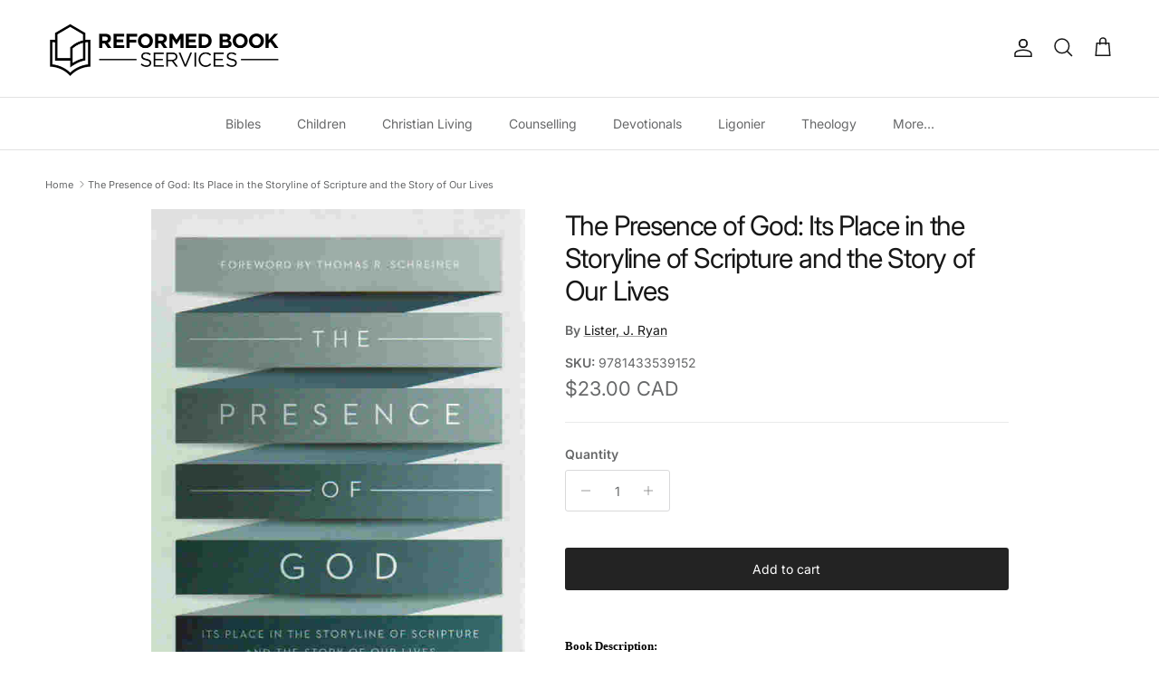

--- FILE ---
content_type: text/html; charset=utf-8
request_url: https://reformedbookservices.com/products/9781433539152_-the-presence-of-god-its-place-in-the-storyline-of-scripture-and-the-story-of-our-lives
body_size: 34880
content:

<!doctype html>
<html class="no-js" lang="en" dir="ltr">
<head><meta charset="utf-8">
<meta name="viewport" content="width=device-width,initial-scale=1">
<title>The Presence of God: Its Place in the Storyline of Scripture and the &ndash; Reformed Book Services</title><link rel="canonical" href="https://reformedbookservices.com/products/9781433539152_-the-presence-of-god-its-place-in-the-storyline-of-scripture-and-the-story-of-our-lives"><link rel="icon" href="//reformedbookservices.com/cdn/shop/files/Icon_Black_138e349c-3173-4e9d-93a3-e9640dd426aa.png?crop=center&height=48&v=1753463877&width=48" type="image/png">
  <link rel="apple-touch-icon" href="//reformedbookservices.com/cdn/shop/files/Icon_Black_138e349c-3173-4e9d-93a3-e9640dd426aa.png?crop=center&height=180&v=1753463877&width=180"><meta name="description" content="Book Description: &quot;God is with us.&quot; We say this in our sermons, prayers, and songs, but what does it really mean? For many Christians, the whole notion of God&#39;s presence remains vague and hard to define. Exploring both the Old and New Testaments, Professor J. Ryan Lister seeks to recover the centrality of the pres"><meta property="og:site_name" content="Reformed Book Services">
<meta property="og:url" content="https://reformedbookservices.com/products/9781433539152_-the-presence-of-god-its-place-in-the-storyline-of-scripture-and-the-story-of-our-lives">
<meta property="og:title" content="The Presence of God: Its Place in the Storyline of Scripture and the">
<meta property="og:type" content="product">
<meta property="og:description" content="Book Description: &quot;God is with us.&quot; We say this in our sermons, prayers, and songs, but what does it really mean? For many Christians, the whole notion of God&#39;s presence remains vague and hard to define. Exploring both the Old and New Testaments, Professor J. Ryan Lister seeks to recover the centrality of the pres"><meta property="og:image" content="http://reformedbookservices.com/cdn/shop/products/0eb8679813bd8b58a7406973f0b1c664.jpg?crop=center&height=1200&v=1617744014&width=1200">
  <meta property="og:image:secure_url" content="https://reformedbookservices.com/cdn/shop/products/0eb8679813bd8b58a7406973f0b1c664.jpg?crop=center&height=1200&v=1617744014&width=1200">
  <meta property="og:image:width" content="584">
  <meta property="og:image:height" content="884"><meta property="og:price:amount" content="23.00">
  <meta property="og:price:currency" content="CAD"><meta name="twitter:card" content="summary_large_image">
<meta name="twitter:title" content="The Presence of God: Its Place in the Storyline of Scripture and the">
<meta name="twitter:description" content="Book Description: &quot;God is with us.&quot; We say this in our sermons, prayers, and songs, but what does it really mean? For many Christians, the whole notion of God&#39;s presence remains vague and hard to define. Exploring both the Old and New Testaments, Professor J. Ryan Lister seeks to recover the centrality of the pres">
<style>@font-face {
  font-family: Inter;
  font-weight: 400;
  font-style: normal;
  font-display: fallback;
  src: url("//reformedbookservices.com/cdn/fonts/inter/inter_n4.b2a3f24c19b4de56e8871f609e73ca7f6d2e2bb9.woff2") format("woff2"),
       url("//reformedbookservices.com/cdn/fonts/inter/inter_n4.af8052d517e0c9ffac7b814872cecc27ae1fa132.woff") format("woff");
}
@font-face {
  font-family: Inter;
  font-weight: 700;
  font-style: normal;
  font-display: fallback;
  src: url("//reformedbookservices.com/cdn/fonts/inter/inter_n7.02711e6b374660cfc7915d1afc1c204e633421e4.woff2") format("woff2"),
       url("//reformedbookservices.com/cdn/fonts/inter/inter_n7.6dab87426f6b8813070abd79972ceaf2f8d3b012.woff") format("woff");
}
@font-face {
  font-family: Inter;
  font-weight: 500;
  font-style: normal;
  font-display: fallback;
  src: url("//reformedbookservices.com/cdn/fonts/inter/inter_n5.d7101d5e168594dd06f56f290dd759fba5431d97.woff2") format("woff2"),
       url("//reformedbookservices.com/cdn/fonts/inter/inter_n5.5332a76bbd27da00474c136abb1ca3cbbf259068.woff") format("woff");
}
@font-face {
  font-family: Inter;
  font-weight: 400;
  font-style: italic;
  font-display: fallback;
  src: url("//reformedbookservices.com/cdn/fonts/inter/inter_i4.feae1981dda792ab80d117249d9c7e0f1017e5b3.woff2") format("woff2"),
       url("//reformedbookservices.com/cdn/fonts/inter/inter_i4.62773b7113d5e5f02c71486623cf828884c85c6e.woff") format("woff");
}
@font-face {
  font-family: Inter;
  font-weight: 700;
  font-style: italic;
  font-display: fallback;
  src: url("//reformedbookservices.com/cdn/fonts/inter/inter_i7.b377bcd4cc0f160622a22d638ae7e2cd9b86ea4c.woff2") format("woff2"),
       url("//reformedbookservices.com/cdn/fonts/inter/inter_i7.7c69a6a34e3bb44fcf6f975857e13b9a9b25beb4.woff") format("woff");
}
@font-face {
  font-family: Inter;
  font-weight: 400;
  font-style: normal;
  font-display: fallback;
  src: url("//reformedbookservices.com/cdn/fonts/inter/inter_n4.b2a3f24c19b4de56e8871f609e73ca7f6d2e2bb9.woff2") format("woff2"),
       url("//reformedbookservices.com/cdn/fonts/inter/inter_n4.af8052d517e0c9ffac7b814872cecc27ae1fa132.woff") format("woff");
}
@font-face {
  font-family: Inter;
  font-weight: 700;
  font-style: normal;
  font-display: fallback;
  src: url("//reformedbookservices.com/cdn/fonts/inter/inter_n7.02711e6b374660cfc7915d1afc1c204e633421e4.woff2") format("woff2"),
       url("//reformedbookservices.com/cdn/fonts/inter/inter_n7.6dab87426f6b8813070abd79972ceaf2f8d3b012.woff") format("woff");
}
@font-face {
  font-family: Inter;
  font-weight: 400;
  font-style: normal;
  font-display: fallback;
  src: url("//reformedbookservices.com/cdn/fonts/inter/inter_n4.b2a3f24c19b4de56e8871f609e73ca7f6d2e2bb9.woff2") format("woff2"),
       url("//reformedbookservices.com/cdn/fonts/inter/inter_n4.af8052d517e0c9ffac7b814872cecc27ae1fa132.woff") format("woff");
}
@font-face {
  font-family: Inter;
  font-weight: 600;
  font-style: normal;
  font-display: fallback;
  src: url("//reformedbookservices.com/cdn/fonts/inter/inter_n6.771af0474a71b3797eb38f3487d6fb79d43b6877.woff2") format("woff2"),
       url("//reformedbookservices.com/cdn/fonts/inter/inter_n6.88c903d8f9e157d48b73b7777d0642925bcecde7.woff") format("woff");
}
:root {
  --page-container-width:          1920px;
  --reading-container-width:       720px;
  --divider-opacity:               0.14;
  --gutter-large:                  30px;
  --gutter-desktop:                20px;
  --gutter-mobile:                 16px;
  --section-padding:               50px;
  --larger-section-padding:        80px;
  --larger-section-padding-mobile: 60px;
  --largest-section-padding:       110px;
  --aos-animate-duration:          0.6s;

  --base-font-family:              Inter, sans-serif;
  --base-font-weight:              400;
  --base-font-style:               normal;
  --heading-font-family:           Inter, sans-serif;
  --heading-font-weight:           400;
  --heading-font-style:            normal;
  --heading-font-letter-spacing:   -0.04em;
  --logo-font-family:              Inter, sans-serif;
  --logo-font-weight:              700;
  --logo-font-style:               normal;
  --nav-font-family:               Inter, sans-serif;
  --nav-font-weight:               400;
  --nav-font-style:                normal;

  --base-text-size:14px;
  --base-line-height:              1.6;
  --input-text-size:16px;
  --smaller-text-size-1:11px;
  --smaller-text-size-2:14px;
  --smaller-text-size-3:11px;
  --smaller-text-size-4:10px;
  --larger-text-size:30px;
  --super-large-text-size:53px;
  --super-large-mobile-text-size:24px;
  --larger-mobile-text-size:24px;
  --logo-text-size:24px;--btn-letter-spacing: normal;
    --btn-text-transform: none;
    --button-text-size: 14px;
    --quickbuy-button-text-size: 14px;
    --small-feature-link-font-size: 1em;
    --input-btn-padding-top: 13px;
    --input-btn-padding-bottom: 13px;--heading-text-transform:none;
  --nav-text-size:                      14px;
  --mobile-menu-font-weight:            inherit;

  --body-bg-color:                      255 255 255;
  --bg-color:                           255 255 255;
  --body-text-color:                    103 104 105;
  --text-color:                         103 104 105;

  --header-text-col:                    #171717;--header-text-hover-col:             var(--main-nav-link-hover-col);--header-bg-col:                     #ffffff;
  --heading-color:                     23 23 23;
  --body-heading-color:                23 23 23;
  --heading-divider-col:               #e2e2e2;

  --logo-col:                          #171717;
  --main-nav-bg:                       #ffffff;
  --main-nav-link-col:                 #676869;
  --main-nav-link-hover-col:           #171717;
  --main-nav-link-featured-col:        #df5641;

  --link-color:                        23 23 23;
  --body-link-color:                   23 23 23;

  --btn-bg-color:                        35 35 35;
  --btn-bg-hover-color:                  92 92 92;
  --btn-border-color:                    35 35 35;
  --btn-border-hover-color:              92 92 92;
  --btn-text-color:                      255 255 255;
  --btn-text-hover-color:                255 255 255;--btn-alt-bg-color:                    255 255 255;
  --btn-alt-text-color:                  35 35 35;
  --btn-alt-border-color:                35 35 35;
  --btn-alt-border-hover-color:          35 35 35;--btn-ter-bg-color:                    235 235 235;
  --btn-ter-text-color:                  52 53 54;
  --btn-ter-bg-hover-color:              35 35 35;
  --btn-ter-text-hover-color:            255 255 255;--btn-border-radius: 3px;
    --btn-inspired-border-radius: 3px;--color-scheme-default:                             #ffffff;
  --color-scheme-default-color:                       255 255 255;
  --color-scheme-default-text-color:                  103 104 105;
  --color-scheme-default-head-color:                  23 23 23;
  --color-scheme-default-link-color:                  23 23 23;
  --color-scheme-default-btn-text-color:              255 255 255;
  --color-scheme-default-btn-text-hover-color:        255 255 255;
  --color-scheme-default-btn-bg-color:                35 35 35;
  --color-scheme-default-btn-bg-hover-color:          92 92 92;
  --color-scheme-default-btn-border-color:            35 35 35;
  --color-scheme-default-btn-border-hover-color:      92 92 92;
  --color-scheme-default-btn-alt-text-color:          35 35 35;
  --color-scheme-default-btn-alt-bg-color:            255 255 255;
  --color-scheme-default-btn-alt-border-color:        35 35 35;
  --color-scheme-default-btn-alt-border-hover-color:  35 35 35;

  --color-scheme-1:                             #5f6a5b;
  --color-scheme-1-color:                       95 106 91;
  --color-scheme-1-text-color:                  255 255 255;
  --color-scheme-1-head-color:                  255 255 255;
  --color-scheme-1-link-color:                  23 23 23;
  --color-scheme-1-btn-text-color:              255 255 255;
  --color-scheme-1-btn-text-hover-color:        255 255 255;
  --color-scheme-1-btn-bg-color:                35 35 35;
  --color-scheme-1-btn-bg-hover-color:          0 0 0;
  --color-scheme-1-btn-border-color:            35 35 35;
  --color-scheme-1-btn-border-hover-color:      0 0 0;
  --color-scheme-1-btn-alt-text-color:          35 35 35;
  --color-scheme-1-btn-alt-bg-color:            255 255 255;
  --color-scheme-1-btn-alt-border-color:        35 35 35;
  --color-scheme-1-btn-alt-border-hover-color:  35 35 35;

  --color-scheme-2:                             #232323;
  --color-scheme-2-color:                       35 35 35;
  --color-scheme-2-text-color:                  255 255 255;
  --color-scheme-2-head-color:                  255 255 255;
  --color-scheme-2-link-color:                  255 255 255;
  --color-scheme-2-btn-text-color:              23 23 23;
  --color-scheme-2-btn-text-hover-color:        23 23 23;
  --color-scheme-2-btn-bg-color:                255 255 255;
  --color-scheme-2-btn-bg-hover-color:          226 226 226;
  --color-scheme-2-btn-border-color:            255 255 255;
  --color-scheme-2-btn-border-hover-color:      226 226 226;
  --color-scheme-2-btn-alt-text-color:          23 23 23;
  --color-scheme-2-btn-alt-bg-color:            255 255 255;
  --color-scheme-2-btn-alt-border-color:        23 23 23;
  --color-scheme-2-btn-alt-border-hover-color:  23 23 23;

  /* Shop Pay payment terms */
  --payment-terms-background-color:    #ffffff;--quickbuy-bg: 95 106 91;--body-input-background-color:       rgb(var(--body-bg-color));
  --input-background-color:            rgb(var(--body-bg-color));
  --body-input-text-color:             var(--body-text-color);
  --input-text-color:                  var(--body-text-color);
  --body-input-border-color:           rgb(217, 217, 218);
  --input-border-color:                rgb(217, 217, 218);
  --input-border-color-hover:          rgb(171, 172, 173);
  --input-border-color-active:         rgb(103, 104, 105);

  --swatch-cross-svg:                  url("data:image/svg+xml,%3Csvg xmlns='http://www.w3.org/2000/svg' width='240' height='240' viewBox='0 0 24 24' fill='none' stroke='rgb(217, 217, 218)' stroke-width='0.09' preserveAspectRatio='none' %3E%3Cline x1='24' y1='0' x2='0' y2='24'%3E%3C/line%3E%3C/svg%3E");
  --swatch-cross-hover:                url("data:image/svg+xml,%3Csvg xmlns='http://www.w3.org/2000/svg' width='240' height='240' viewBox='0 0 24 24' fill='none' stroke='rgb(171, 172, 173)' stroke-width='0.09' preserveAspectRatio='none' %3E%3Cline x1='24' y1='0' x2='0' y2='24'%3E%3C/line%3E%3C/svg%3E");
  --swatch-cross-active:               url("data:image/svg+xml,%3Csvg xmlns='http://www.w3.org/2000/svg' width='240' height='240' viewBox='0 0 24 24' fill='none' stroke='rgb(103, 104, 105)' stroke-width='0.09' preserveAspectRatio='none' %3E%3Cline x1='24' y1='0' x2='0' y2='24'%3E%3C/line%3E%3C/svg%3E");

  --footer-divider-col:                #e4e4e4;
  --footer-text-col:                   103 104 105;
  --footer-heading-col:                23 23 23;
  --footer-bg-col:                     247 247 248;--product-label-overlay-justify: flex-start;--product-label-overlay-align: flex-start;--product-label-overlay-reduction-text:   #ffffff;
  --product-label-overlay-reduction-bg:     #b33323;
  --product-label-overlay-reduction-text-weight: inherit;
  --product-label-overlay-stock-text:       #ffffff;
  --product-label-overlay-stock-bg:         #4c4c4b;
  --product-label-overlay-new-text:         #808284;
  --product-label-overlay-new-bg:           #ffffff;
  --product-label-overlay-meta-text:        #171717;
  --product-label-overlay-meta-bg:          #66ff65;
  --product-label-sale-text:                #676869;
  --product-label-sold-text:                #171717;
  --product-label-preorder-text:            #60a57e;

  --product-block-crop-align:               center;

  
  --product-block-price-align:              center;
  --product-block-price-item-margin-start:  .25rem;
  --product-block-price-item-margin-end:    .25rem;
  

  

  --collection-block-image-position:   center center;

  --swatch-picker-image-size:          70px;
  --swatch-crop-align:                 center center;

  --image-overlay-text-color:          255 255 255;--image-overlay-bg:                  rgba(23, 23, 23, 0.12);
  --image-overlay-shadow-start:        rgb(0 0 0 / 0.16);
  --image-overlay-box-opacity:         0.88;--product-inventory-ok-box-color:            rgba(0,0,0,0);
  --product-inventory-ok-text-color:           #232323;
  --product-inventory-ok-icon-box-fill-color:  none;
  --product-inventory-low-box-color:           rgba(0,0,0,0);
  --product-inventory-low-text-color:          #232323;
  --product-inventory-low-icon-box-fill-color: none;
  --product-inventory-low-text-color-channels: 35, 35, 35;
  --product-inventory-ok-text-color-channels:  35, 35, 35;

  --rating-star-color: 246 165 41;--overlay-align-left: start;
    --overlay-align-right: end;}html[dir=rtl] {
  --overlay-right-text-m-left: 0;
  --overlay-right-text-m-right: auto;
  --overlay-left-shadow-left-left: 15%;
  --overlay-left-shadow-left-right: -50%;
  --overlay-left-shadow-right-left: -85%;
  --overlay-left-shadow-right-right: 0;
}.image-overlay--bg-box .text-overlay .text-overlay__text {
    --image-overlay-box-bg: 255 255 255;
    --heading-color: var(--body-heading-color);
    --text-color: var(--body-text-color);
    --link-color: var(--body-link-color);
  }::selection {
    background: rgb(var(--body-heading-color));
    color: rgb(var(--body-bg-color));
  }
  ::-moz-selection {
    background: rgb(var(--body-heading-color));
    color: rgb(var(--body-bg-color));
  }.use-color-scheme--default {
  --product-label-sale-text:           #676869;
  --product-label-sold-text:           #171717;
  --product-label-preorder-text:       #60a57e;
  --input-background-color:            rgb(var(--body-bg-color));
  --input-text-color:                  var(--body-input-text-color);
  --input-border-color:                rgb(217, 217, 218);
  --input-border-color-hover:          rgb(171, 172, 173);
  --input-border-color-active:         rgb(103, 104, 105);
}</style>

  <link href="//reformedbookservices.com/cdn/shop/t/23/assets/main.css?v=172312757779536793001750353039" rel="stylesheet" type="text/css" media="all" />
<link rel="preload" as="font" href="//reformedbookservices.com/cdn/fonts/inter/inter_n4.b2a3f24c19b4de56e8871f609e73ca7f6d2e2bb9.woff2" type="font/woff2" crossorigin><link rel="preload" as="font" href="//reformedbookservices.com/cdn/fonts/inter/inter_n4.b2a3f24c19b4de56e8871f609e73ca7f6d2e2bb9.woff2" type="font/woff2" crossorigin><script>
    document.documentElement.className = document.documentElement.className.replace('no-js', 'js');

    window.theme = {
      info: {
        name: 'Symmetry',
        version: '8.0.0'
      },
      device: {
        hasTouch: window.matchMedia('(any-pointer: coarse)').matches,
        hasHover: window.matchMedia('(hover: hover)').matches
      },
      mediaQueries: {
        md: '(min-width: 768px)',
        productMediaCarouselBreak: '(min-width: 1041px)'
      },
      routes: {
        base: 'https://reformedbookservices.com',
        cart: '/cart',
        cartAdd: '/cart/add.js',
        cartUpdate: '/cart/update.js',
        predictiveSearch: '/search/suggest'
      },
      strings: {
        cartTermsConfirmation: "You must agree to the terms and conditions before continuing.",
        cartItemsQuantityError: "You can only add [QUANTITY] of this item to your cart.",
        generalSearchViewAll: "View all search results",
        noStock: "Sold out",
        noVariant: "Unavailable",
        productsProductChooseA: "Choose a",
        generalSearchPages: "Pages",
        generalSearchNoResultsWithoutTerms: "Sorry, we couldnʼt find any results",
        shippingCalculator: {
          singleRate: "There is one shipping rate for this destination:",
          multipleRates: "There are multiple shipping rates for this destination:",
          noRates: "We do not ship to this destination."
        },
        regularPrice: "Regular price",
        salePrice: "Sale price"
      },
      settings: {
        moneyWithCurrencyFormat: "${{amount}} CAD",
        cartType: "drawer",
        afterAddToCart: "notification",
        quickbuyStyle: "button",
        externalLinksNewTab: true,
        internalLinksSmoothScroll: true
      }
    }

    theme.inlineNavigationCheck = function() {
      var pageHeader = document.querySelector('.pageheader'),
          inlineNavContainer = pageHeader.querySelector('.logo-area__left__inner'),
          inlineNav = inlineNavContainer.querySelector('.navigation--left');
      if (inlineNav && getComputedStyle(inlineNav).display != 'none') {
        var inlineMenuCentered = document.querySelector('.pageheader--layout-inline-menu-center'),
            logoContainer = document.querySelector('.logo-area__middle__inner');
        if(inlineMenuCentered) {
          var rightWidth = document.querySelector('.logo-area__right__inner').clientWidth,
              middleWidth = logoContainer.clientWidth,
              logoArea = document.querySelector('.logo-area'),
              computedLogoAreaStyle = getComputedStyle(logoArea),
              logoAreaInnerWidth = logoArea.clientWidth - Math.ceil(parseFloat(computedLogoAreaStyle.paddingLeft)) - Math.ceil(parseFloat(computedLogoAreaStyle.paddingRight)),
              availableNavWidth = logoAreaInnerWidth - Math.max(rightWidth, middleWidth) * 2 - 40;
          inlineNavContainer.style.maxWidth = availableNavWidth + 'px';
        }

        var firstInlineNavLink = inlineNav.querySelector('.navigation__item:first-child'),
            lastInlineNavLink = inlineNav.querySelector('.navigation__item:last-child');
        if (lastInlineNavLink) {
          var inlineNavWidth = null;
          if(document.querySelector('html[dir=rtl]')) {
            inlineNavWidth = firstInlineNavLink.offsetLeft - lastInlineNavLink.offsetLeft + firstInlineNavLink.offsetWidth;
          } else {
            inlineNavWidth = lastInlineNavLink.offsetLeft - firstInlineNavLink.offsetLeft + lastInlineNavLink.offsetWidth;
          }
          if (inlineNavContainer.offsetWidth >= inlineNavWidth) {
            pageHeader.classList.add('pageheader--layout-inline-permitted');
            var tallLogo = logoContainer.clientHeight > lastInlineNavLink.clientHeight + 20;
            if (tallLogo) {
              inlineNav.classList.add('navigation--tight-underline');
            } else {
              inlineNav.classList.remove('navigation--tight-underline');
            }
          } else {
            pageHeader.classList.remove('pageheader--layout-inline-permitted');
          }
        }
      }
    };

    theme.setInitialHeaderHeightProperty = () => {
      const section = document.querySelector('.section-header');
      if (section) {
        document.documentElement.style.setProperty('--theme-header-height', Math.ceil(section.clientHeight) + 'px');
      }
    };
  </script>

  <script src="//reformedbookservices.com/cdn/shop/t/23/assets/main.js?v=150891663519462644191750353039" defer></script>
    <script src="//reformedbookservices.com/cdn/shop/t/23/assets/animate-on-scroll.js?v=15249566486942820451750353039" defer></script>
    <link href="//reformedbookservices.com/cdn/shop/t/23/assets/animate-on-scroll.css?v=135962721104954213331750353039" rel="stylesheet" type="text/css" media="all" />
  

  <script>window.performance && window.performance.mark && window.performance.mark('shopify.content_for_header.start');</script><meta name="google-site-verification" content="98Y3gD0UBbAz1JGV2gHbeFzB81gyTcxK_Yw9BPiseOY">
<meta id="shopify-digital-wallet" name="shopify-digital-wallet" content="/44987318425/digital_wallets/dialog">
<meta name="shopify-checkout-api-token" content="3a84e5865ce2b9c67fe1b125d3e61750">
<meta id="in-context-paypal-metadata" data-shop-id="44987318425" data-venmo-supported="false" data-environment="production" data-locale="en_US" data-paypal-v4="true" data-currency="CAD">
<link rel="alternate" type="application/json+oembed" href="https://reformedbookservices.com/products/9781433539152_-the-presence-of-god-its-place-in-the-storyline-of-scripture-and-the-story-of-our-lives.oembed">
<script async="async" src="/checkouts/internal/preloads.js?locale=en-CA"></script>
<link rel="preconnect" href="https://shop.app" crossorigin="anonymous">
<script async="async" src="https://shop.app/checkouts/internal/preloads.js?locale=en-CA&shop_id=44987318425" crossorigin="anonymous"></script>
<script id="apple-pay-shop-capabilities" type="application/json">{"shopId":44987318425,"countryCode":"CA","currencyCode":"CAD","merchantCapabilities":["supports3DS"],"merchantId":"gid:\/\/shopify\/Shop\/44987318425","merchantName":"Reformed Book Services","requiredBillingContactFields":["postalAddress","email","phone"],"requiredShippingContactFields":["postalAddress","email","phone"],"shippingType":"shipping","supportedNetworks":["visa","masterCard","amex","discover","interac","jcb"],"total":{"type":"pending","label":"Reformed Book Services","amount":"1.00"},"shopifyPaymentsEnabled":true,"supportsSubscriptions":true}</script>
<script id="shopify-features" type="application/json">{"accessToken":"3a84e5865ce2b9c67fe1b125d3e61750","betas":["rich-media-storefront-analytics"],"domain":"reformedbookservices.com","predictiveSearch":true,"shopId":44987318425,"locale":"en"}</script>
<script>var Shopify = Shopify || {};
Shopify.shop = "reformed-book-services-canada.myshopify.com";
Shopify.locale = "en";
Shopify.currency = {"active":"CAD","rate":"1.0"};
Shopify.country = "CA";
Shopify.theme = {"name":"Symmetry","id":149548925169,"schema_name":"Symmetry","schema_version":"8.0.0","theme_store_id":568,"role":"main"};
Shopify.theme.handle = "null";
Shopify.theme.style = {"id":null,"handle":null};
Shopify.cdnHost = "reformedbookservices.com/cdn";
Shopify.routes = Shopify.routes || {};
Shopify.routes.root = "/";</script>
<script type="module">!function(o){(o.Shopify=o.Shopify||{}).modules=!0}(window);</script>
<script>!function(o){function n(){var o=[];function n(){o.push(Array.prototype.slice.apply(arguments))}return n.q=o,n}var t=o.Shopify=o.Shopify||{};t.loadFeatures=n(),t.autoloadFeatures=n()}(window);</script>
<script>
  window.ShopifyPay = window.ShopifyPay || {};
  window.ShopifyPay.apiHost = "shop.app\/pay";
  window.ShopifyPay.redirectState = null;
</script>
<script id="shop-js-analytics" type="application/json">{"pageType":"product"}</script>
<script defer="defer" async type="module" src="//reformedbookservices.com/cdn/shopifycloud/shop-js/modules/v2/client.init-shop-cart-sync_C5BV16lS.en.esm.js"></script>
<script defer="defer" async type="module" src="//reformedbookservices.com/cdn/shopifycloud/shop-js/modules/v2/chunk.common_CygWptCX.esm.js"></script>
<script type="module">
  await import("//reformedbookservices.com/cdn/shopifycloud/shop-js/modules/v2/client.init-shop-cart-sync_C5BV16lS.en.esm.js");
await import("//reformedbookservices.com/cdn/shopifycloud/shop-js/modules/v2/chunk.common_CygWptCX.esm.js");

  window.Shopify.SignInWithShop?.initShopCartSync?.({"fedCMEnabled":true,"windoidEnabled":true});

</script>
<script>
  window.Shopify = window.Shopify || {};
  if (!window.Shopify.featureAssets) window.Shopify.featureAssets = {};
  window.Shopify.featureAssets['shop-js'] = {"shop-cart-sync":["modules/v2/client.shop-cart-sync_ZFArdW7E.en.esm.js","modules/v2/chunk.common_CygWptCX.esm.js"],"init-fed-cm":["modules/v2/client.init-fed-cm_CmiC4vf6.en.esm.js","modules/v2/chunk.common_CygWptCX.esm.js"],"shop-button":["modules/v2/client.shop-button_tlx5R9nI.en.esm.js","modules/v2/chunk.common_CygWptCX.esm.js"],"shop-cash-offers":["modules/v2/client.shop-cash-offers_DOA2yAJr.en.esm.js","modules/v2/chunk.common_CygWptCX.esm.js","modules/v2/chunk.modal_D71HUcav.esm.js"],"init-windoid":["modules/v2/client.init-windoid_sURxWdc1.en.esm.js","modules/v2/chunk.common_CygWptCX.esm.js"],"shop-toast-manager":["modules/v2/client.shop-toast-manager_ClPi3nE9.en.esm.js","modules/v2/chunk.common_CygWptCX.esm.js"],"init-shop-email-lookup-coordinator":["modules/v2/client.init-shop-email-lookup-coordinator_B8hsDcYM.en.esm.js","modules/v2/chunk.common_CygWptCX.esm.js"],"init-shop-cart-sync":["modules/v2/client.init-shop-cart-sync_C5BV16lS.en.esm.js","modules/v2/chunk.common_CygWptCX.esm.js"],"avatar":["modules/v2/client.avatar_BTnouDA3.en.esm.js"],"pay-button":["modules/v2/client.pay-button_FdsNuTd3.en.esm.js","modules/v2/chunk.common_CygWptCX.esm.js"],"init-customer-accounts":["modules/v2/client.init-customer-accounts_DxDtT_ad.en.esm.js","modules/v2/client.shop-login-button_C5VAVYt1.en.esm.js","modules/v2/chunk.common_CygWptCX.esm.js","modules/v2/chunk.modal_D71HUcav.esm.js"],"init-shop-for-new-customer-accounts":["modules/v2/client.init-shop-for-new-customer-accounts_ChsxoAhi.en.esm.js","modules/v2/client.shop-login-button_C5VAVYt1.en.esm.js","modules/v2/chunk.common_CygWptCX.esm.js","modules/v2/chunk.modal_D71HUcav.esm.js"],"shop-login-button":["modules/v2/client.shop-login-button_C5VAVYt1.en.esm.js","modules/v2/chunk.common_CygWptCX.esm.js","modules/v2/chunk.modal_D71HUcav.esm.js"],"init-customer-accounts-sign-up":["modules/v2/client.init-customer-accounts-sign-up_CPSyQ0Tj.en.esm.js","modules/v2/client.shop-login-button_C5VAVYt1.en.esm.js","modules/v2/chunk.common_CygWptCX.esm.js","modules/v2/chunk.modal_D71HUcav.esm.js"],"shop-follow-button":["modules/v2/client.shop-follow-button_Cva4Ekp9.en.esm.js","modules/v2/chunk.common_CygWptCX.esm.js","modules/v2/chunk.modal_D71HUcav.esm.js"],"checkout-modal":["modules/v2/client.checkout-modal_BPM8l0SH.en.esm.js","modules/v2/chunk.common_CygWptCX.esm.js","modules/v2/chunk.modal_D71HUcav.esm.js"],"lead-capture":["modules/v2/client.lead-capture_Bi8yE_yS.en.esm.js","modules/v2/chunk.common_CygWptCX.esm.js","modules/v2/chunk.modal_D71HUcav.esm.js"],"shop-login":["modules/v2/client.shop-login_D6lNrXab.en.esm.js","modules/v2/chunk.common_CygWptCX.esm.js","modules/v2/chunk.modal_D71HUcav.esm.js"],"payment-terms":["modules/v2/client.payment-terms_CZxnsJam.en.esm.js","modules/v2/chunk.common_CygWptCX.esm.js","modules/v2/chunk.modal_D71HUcav.esm.js"]};
</script>
<script>(function() {
  var isLoaded = false;
  function asyncLoad() {
    if (isLoaded) return;
    isLoaded = true;
    var urls = ["https:\/\/chimpstatic.com\/mcjs-connected\/js\/users\/c3a9101db703ecda60eee19d7\/781a10f21387674b14fc4fa2f.js?shop=reformed-book-services-canada.myshopify.com"];
    for (var i = 0; i < urls.length; i++) {
      var s = document.createElement('script');
      s.type = 'text/javascript';
      s.async = true;
      s.src = urls[i];
      var x = document.getElementsByTagName('script')[0];
      x.parentNode.insertBefore(s, x);
    }
  };
  if(window.attachEvent) {
    window.attachEvent('onload', asyncLoad);
  } else {
    window.addEventListener('load', asyncLoad, false);
  }
})();</script>
<script id="__st">var __st={"a":44987318425,"offset":-18000,"reqid":"aff9a763-d8ba-488e-87b6-902f8515ee55-1768751504","pageurl":"reformedbookservices.com\/products\/9781433539152_-the-presence-of-god-its-place-in-the-storyline-of-scripture-and-the-story-of-our-lives","u":"cb1f4525677a","p":"product","rtyp":"product","rid":6669831274649};</script>
<script>window.ShopifyPaypalV4VisibilityTracking = true;</script>
<script id="captcha-bootstrap">!function(){'use strict';const t='contact',e='account',n='new_comment',o=[[t,t],['blogs',n],['comments',n],[t,'customer']],c=[[e,'customer_login'],[e,'guest_login'],[e,'recover_customer_password'],[e,'create_customer']],r=t=>t.map((([t,e])=>`form[action*='/${t}']:not([data-nocaptcha='true']) input[name='form_type'][value='${e}']`)).join(','),a=t=>()=>t?[...document.querySelectorAll(t)].map((t=>t.form)):[];function s(){const t=[...o],e=r(t);return a(e)}const i='password',u='form_key',d=['recaptcha-v3-token','g-recaptcha-response','h-captcha-response',i],f=()=>{try{return window.sessionStorage}catch{return}},m='__shopify_v',_=t=>t.elements[u];function p(t,e,n=!1){try{const o=window.sessionStorage,c=JSON.parse(o.getItem(e)),{data:r}=function(t){const{data:e,action:n}=t;return t[m]||n?{data:e,action:n}:{data:t,action:n}}(c);for(const[e,n]of Object.entries(r))t.elements[e]&&(t.elements[e].value=n);n&&o.removeItem(e)}catch(o){console.error('form repopulation failed',{error:o})}}const l='form_type',E='cptcha';function T(t){t.dataset[E]=!0}const w=window,h=w.document,L='Shopify',v='ce_forms',y='captcha';let A=!1;((t,e)=>{const n=(g='f06e6c50-85a8-45c8-87d0-21a2b65856fe',I='https://cdn.shopify.com/shopifycloud/storefront-forms-hcaptcha/ce_storefront_forms_captcha_hcaptcha.v1.5.2.iife.js',D={infoText:'Protected by hCaptcha',privacyText:'Privacy',termsText:'Terms'},(t,e,n)=>{const o=w[L][v],c=o.bindForm;if(c)return c(t,g,e,D).then(n);var r;o.q.push([[t,g,e,D],n]),r=I,A||(h.body.append(Object.assign(h.createElement('script'),{id:'captcha-provider',async:!0,src:r})),A=!0)});var g,I,D;w[L]=w[L]||{},w[L][v]=w[L][v]||{},w[L][v].q=[],w[L][y]=w[L][y]||{},w[L][y].protect=function(t,e){n(t,void 0,e),T(t)},Object.freeze(w[L][y]),function(t,e,n,w,h,L){const[v,y,A,g]=function(t,e,n){const i=e?o:[],u=t?c:[],d=[...i,...u],f=r(d),m=r(i),_=r(d.filter((([t,e])=>n.includes(e))));return[a(f),a(m),a(_),s()]}(w,h,L),I=t=>{const e=t.target;return e instanceof HTMLFormElement?e:e&&e.form},D=t=>v().includes(t);t.addEventListener('submit',(t=>{const e=I(t);if(!e)return;const n=D(e)&&!e.dataset.hcaptchaBound&&!e.dataset.recaptchaBound,o=_(e),c=g().includes(e)&&(!o||!o.value);(n||c)&&t.preventDefault(),c&&!n&&(function(t){try{if(!f())return;!function(t){const e=f();if(!e)return;const n=_(t);if(!n)return;const o=n.value;o&&e.removeItem(o)}(t);const e=Array.from(Array(32),(()=>Math.random().toString(36)[2])).join('');!function(t,e){_(t)||t.append(Object.assign(document.createElement('input'),{type:'hidden',name:u})),t.elements[u].value=e}(t,e),function(t,e){const n=f();if(!n)return;const o=[...t.querySelectorAll(`input[type='${i}']`)].map((({name:t})=>t)),c=[...d,...o],r={};for(const[a,s]of new FormData(t).entries())c.includes(a)||(r[a]=s);n.setItem(e,JSON.stringify({[m]:1,action:t.action,data:r}))}(t,e)}catch(e){console.error('failed to persist form',e)}}(e),e.submit())}));const S=(t,e)=>{t&&!t.dataset[E]&&(n(t,e.some((e=>e===t))),T(t))};for(const o of['focusin','change'])t.addEventListener(o,(t=>{const e=I(t);D(e)&&S(e,y())}));const B=e.get('form_key'),M=e.get(l),P=B&&M;t.addEventListener('DOMContentLoaded',(()=>{const t=y();if(P)for(const e of t)e.elements[l].value===M&&p(e,B);[...new Set([...A(),...v().filter((t=>'true'===t.dataset.shopifyCaptcha))])].forEach((e=>S(e,t)))}))}(h,new URLSearchParams(w.location.search),n,t,e,['guest_login'])})(!0,!0)}();</script>
<script integrity="sha256-4kQ18oKyAcykRKYeNunJcIwy7WH5gtpwJnB7kiuLZ1E=" data-source-attribution="shopify.loadfeatures" defer="defer" src="//reformedbookservices.com/cdn/shopifycloud/storefront/assets/storefront/load_feature-a0a9edcb.js" crossorigin="anonymous"></script>
<script crossorigin="anonymous" defer="defer" src="//reformedbookservices.com/cdn/shopifycloud/storefront/assets/shopify_pay/storefront-65b4c6d7.js?v=20250812"></script>
<script data-source-attribution="shopify.dynamic_checkout.dynamic.init">var Shopify=Shopify||{};Shopify.PaymentButton=Shopify.PaymentButton||{isStorefrontPortableWallets:!0,init:function(){window.Shopify.PaymentButton.init=function(){};var t=document.createElement("script");t.src="https://reformedbookservices.com/cdn/shopifycloud/portable-wallets/latest/portable-wallets.en.js",t.type="module",document.head.appendChild(t)}};
</script>
<script data-source-attribution="shopify.dynamic_checkout.buyer_consent">
  function portableWalletsHideBuyerConsent(e){var t=document.getElementById("shopify-buyer-consent"),n=document.getElementById("shopify-subscription-policy-button");t&&n&&(t.classList.add("hidden"),t.setAttribute("aria-hidden","true"),n.removeEventListener("click",e))}function portableWalletsShowBuyerConsent(e){var t=document.getElementById("shopify-buyer-consent"),n=document.getElementById("shopify-subscription-policy-button");t&&n&&(t.classList.remove("hidden"),t.removeAttribute("aria-hidden"),n.addEventListener("click",e))}window.Shopify?.PaymentButton&&(window.Shopify.PaymentButton.hideBuyerConsent=portableWalletsHideBuyerConsent,window.Shopify.PaymentButton.showBuyerConsent=portableWalletsShowBuyerConsent);
</script>
<script data-source-attribution="shopify.dynamic_checkout.cart.bootstrap">document.addEventListener("DOMContentLoaded",(function(){function t(){return document.querySelector("shopify-accelerated-checkout-cart, shopify-accelerated-checkout")}if(t())Shopify.PaymentButton.init();else{new MutationObserver((function(e,n){t()&&(Shopify.PaymentButton.init(),n.disconnect())})).observe(document.body,{childList:!0,subtree:!0})}}));
</script>
<link id="shopify-accelerated-checkout-styles" rel="stylesheet" media="screen" href="https://reformedbookservices.com/cdn/shopifycloud/portable-wallets/latest/accelerated-checkout-backwards-compat.css" crossorigin="anonymous">
<style id="shopify-accelerated-checkout-cart">
        #shopify-buyer-consent {
  margin-top: 1em;
  display: inline-block;
  width: 100%;
}

#shopify-buyer-consent.hidden {
  display: none;
}

#shopify-subscription-policy-button {
  background: none;
  border: none;
  padding: 0;
  text-decoration: underline;
  font-size: inherit;
  cursor: pointer;
}

#shopify-subscription-policy-button::before {
  box-shadow: none;
}

      </style>
<script id="sections-script" data-sections="related-products,footer" defer="defer" src="//reformedbookservices.com/cdn/shop/t/23/compiled_assets/scripts.js?v=4489"></script>
<script>window.performance && window.performance.mark && window.performance.mark('shopify.content_for_header.end');</script>
<!-- CC Custom Head Start --><!-- CC Custom Head End --><link href="https://monorail-edge.shopifysvc.com" rel="dns-prefetch">
<script>(function(){if ("sendBeacon" in navigator && "performance" in window) {try {var session_token_from_headers = performance.getEntriesByType('navigation')[0].serverTiming.find(x => x.name == '_s').description;} catch {var session_token_from_headers = undefined;}var session_cookie_matches = document.cookie.match(/_shopify_s=([^;]*)/);var session_token_from_cookie = session_cookie_matches && session_cookie_matches.length === 2 ? session_cookie_matches[1] : "";var session_token = session_token_from_headers || session_token_from_cookie || "";function handle_abandonment_event(e) {var entries = performance.getEntries().filter(function(entry) {return /monorail-edge.shopifysvc.com/.test(entry.name);});if (!window.abandonment_tracked && entries.length === 0) {window.abandonment_tracked = true;var currentMs = Date.now();var navigation_start = performance.timing.navigationStart;var payload = {shop_id: 44987318425,url: window.location.href,navigation_start,duration: currentMs - navigation_start,session_token,page_type: "product"};window.navigator.sendBeacon("https://monorail-edge.shopifysvc.com/v1/produce", JSON.stringify({schema_id: "online_store_buyer_site_abandonment/1.1",payload: payload,metadata: {event_created_at_ms: currentMs,event_sent_at_ms: currentMs}}));}}window.addEventListener('pagehide', handle_abandonment_event);}}());</script>
<script id="web-pixels-manager-setup">(function e(e,d,r,n,o){if(void 0===o&&(o={}),!Boolean(null===(a=null===(i=window.Shopify)||void 0===i?void 0:i.analytics)||void 0===a?void 0:a.replayQueue)){var i,a;window.Shopify=window.Shopify||{};var t=window.Shopify;t.analytics=t.analytics||{};var s=t.analytics;s.replayQueue=[],s.publish=function(e,d,r){return s.replayQueue.push([e,d,r]),!0};try{self.performance.mark("wpm:start")}catch(e){}var l=function(){var e={modern:/Edge?\/(1{2}[4-9]|1[2-9]\d|[2-9]\d{2}|\d{4,})\.\d+(\.\d+|)|Firefox\/(1{2}[4-9]|1[2-9]\d|[2-9]\d{2}|\d{4,})\.\d+(\.\d+|)|Chrom(ium|e)\/(9{2}|\d{3,})\.\d+(\.\d+|)|(Maci|X1{2}).+ Version\/(15\.\d+|(1[6-9]|[2-9]\d|\d{3,})\.\d+)([,.]\d+|)( \(\w+\)|)( Mobile\/\w+|) Safari\/|Chrome.+OPR\/(9{2}|\d{3,})\.\d+\.\d+|(CPU[ +]OS|iPhone[ +]OS|CPU[ +]iPhone|CPU IPhone OS|CPU iPad OS)[ +]+(15[._]\d+|(1[6-9]|[2-9]\d|\d{3,})[._]\d+)([._]\d+|)|Android:?[ /-](13[3-9]|1[4-9]\d|[2-9]\d{2}|\d{4,})(\.\d+|)(\.\d+|)|Android.+Firefox\/(13[5-9]|1[4-9]\d|[2-9]\d{2}|\d{4,})\.\d+(\.\d+|)|Android.+Chrom(ium|e)\/(13[3-9]|1[4-9]\d|[2-9]\d{2}|\d{4,})\.\d+(\.\d+|)|SamsungBrowser\/([2-9]\d|\d{3,})\.\d+/,legacy:/Edge?\/(1[6-9]|[2-9]\d|\d{3,})\.\d+(\.\d+|)|Firefox\/(5[4-9]|[6-9]\d|\d{3,})\.\d+(\.\d+|)|Chrom(ium|e)\/(5[1-9]|[6-9]\d|\d{3,})\.\d+(\.\d+|)([\d.]+$|.*Safari\/(?![\d.]+ Edge\/[\d.]+$))|(Maci|X1{2}).+ Version\/(10\.\d+|(1[1-9]|[2-9]\d|\d{3,})\.\d+)([,.]\d+|)( \(\w+\)|)( Mobile\/\w+|) Safari\/|Chrome.+OPR\/(3[89]|[4-9]\d|\d{3,})\.\d+\.\d+|(CPU[ +]OS|iPhone[ +]OS|CPU[ +]iPhone|CPU IPhone OS|CPU iPad OS)[ +]+(10[._]\d+|(1[1-9]|[2-9]\d|\d{3,})[._]\d+)([._]\d+|)|Android:?[ /-](13[3-9]|1[4-9]\d|[2-9]\d{2}|\d{4,})(\.\d+|)(\.\d+|)|Mobile Safari.+OPR\/([89]\d|\d{3,})\.\d+\.\d+|Android.+Firefox\/(13[5-9]|1[4-9]\d|[2-9]\d{2}|\d{4,})\.\d+(\.\d+|)|Android.+Chrom(ium|e)\/(13[3-9]|1[4-9]\d|[2-9]\d{2}|\d{4,})\.\d+(\.\d+|)|Android.+(UC? ?Browser|UCWEB|U3)[ /]?(15\.([5-9]|\d{2,})|(1[6-9]|[2-9]\d|\d{3,})\.\d+)\.\d+|SamsungBrowser\/(5\.\d+|([6-9]|\d{2,})\.\d+)|Android.+MQ{2}Browser\/(14(\.(9|\d{2,})|)|(1[5-9]|[2-9]\d|\d{3,})(\.\d+|))(\.\d+|)|K[Aa][Ii]OS\/(3\.\d+|([4-9]|\d{2,})\.\d+)(\.\d+|)/},d=e.modern,r=e.legacy,n=navigator.userAgent;return n.match(d)?"modern":n.match(r)?"legacy":"unknown"}(),u="modern"===l?"modern":"legacy",c=(null!=n?n:{modern:"",legacy:""})[u],f=function(e){return[e.baseUrl,"/wpm","/b",e.hashVersion,"modern"===e.buildTarget?"m":"l",".js"].join("")}({baseUrl:d,hashVersion:r,buildTarget:u}),m=function(e){var d=e.version,r=e.bundleTarget,n=e.surface,o=e.pageUrl,i=e.monorailEndpoint;return{emit:function(e){var a=e.status,t=e.errorMsg,s=(new Date).getTime(),l=JSON.stringify({metadata:{event_sent_at_ms:s},events:[{schema_id:"web_pixels_manager_load/3.1",payload:{version:d,bundle_target:r,page_url:o,status:a,surface:n,error_msg:t},metadata:{event_created_at_ms:s}}]});if(!i)return console&&console.warn&&console.warn("[Web Pixels Manager] No Monorail endpoint provided, skipping logging."),!1;try{return self.navigator.sendBeacon.bind(self.navigator)(i,l)}catch(e){}var u=new XMLHttpRequest;try{return u.open("POST",i,!0),u.setRequestHeader("Content-Type","text/plain"),u.send(l),!0}catch(e){return console&&console.warn&&console.warn("[Web Pixels Manager] Got an unhandled error while logging to Monorail."),!1}}}}({version:r,bundleTarget:l,surface:e.surface,pageUrl:self.location.href,monorailEndpoint:e.monorailEndpoint});try{o.browserTarget=l,function(e){var d=e.src,r=e.async,n=void 0===r||r,o=e.onload,i=e.onerror,a=e.sri,t=e.scriptDataAttributes,s=void 0===t?{}:t,l=document.createElement("script"),u=document.querySelector("head"),c=document.querySelector("body");if(l.async=n,l.src=d,a&&(l.integrity=a,l.crossOrigin="anonymous"),s)for(var f in s)if(Object.prototype.hasOwnProperty.call(s,f))try{l.dataset[f]=s[f]}catch(e){}if(o&&l.addEventListener("load",o),i&&l.addEventListener("error",i),u)u.appendChild(l);else{if(!c)throw new Error("Did not find a head or body element to append the script");c.appendChild(l)}}({src:f,async:!0,onload:function(){if(!function(){var e,d;return Boolean(null===(d=null===(e=window.Shopify)||void 0===e?void 0:e.analytics)||void 0===d?void 0:d.initialized)}()){var d=window.webPixelsManager.init(e)||void 0;if(d){var r=window.Shopify.analytics;r.replayQueue.forEach((function(e){var r=e[0],n=e[1],o=e[2];d.publishCustomEvent(r,n,o)})),r.replayQueue=[],r.publish=d.publishCustomEvent,r.visitor=d.visitor,r.initialized=!0}}},onerror:function(){return m.emit({status:"failed",errorMsg:"".concat(f," has failed to load")})},sri:function(e){var d=/^sha384-[A-Za-z0-9+/=]+$/;return"string"==typeof e&&d.test(e)}(c)?c:"",scriptDataAttributes:o}),m.emit({status:"loading"})}catch(e){m.emit({status:"failed",errorMsg:(null==e?void 0:e.message)||"Unknown error"})}}})({shopId: 44987318425,storefrontBaseUrl: "https://reformedbookservices.com",extensionsBaseUrl: "https://extensions.shopifycdn.com/cdn/shopifycloud/web-pixels-manager",monorailEndpoint: "https://monorail-edge.shopifysvc.com/unstable/produce_batch",surface: "storefront-renderer",enabledBetaFlags: ["2dca8a86"],webPixelsConfigList: [{"id":"565903601","configuration":"{\"config\":\"{\\\"pixel_id\\\":\\\"GT-MRLWNLP4\\\",\\\"target_country\\\":\\\"CA\\\",\\\"gtag_events\\\":[{\\\"type\\\":\\\"purchase\\\",\\\"action_label\\\":\\\"MC-S8XBHLYFSK\\\"},{\\\"type\\\":\\\"page_view\\\",\\\"action_label\\\":\\\"MC-S8XBHLYFSK\\\"},{\\\"type\\\":\\\"view_item\\\",\\\"action_label\\\":\\\"MC-S8XBHLYFSK\\\"}],\\\"enable_monitoring_mode\\\":false}\"}","eventPayloadVersion":"v1","runtimeContext":"OPEN","scriptVersion":"b2a88bafab3e21179ed38636efcd8a93","type":"APP","apiClientId":1780363,"privacyPurposes":[],"dataSharingAdjustments":{"protectedCustomerApprovalScopes":["read_customer_address","read_customer_email","read_customer_name","read_customer_personal_data","read_customer_phone"]}},{"id":"shopify-app-pixel","configuration":"{}","eventPayloadVersion":"v1","runtimeContext":"STRICT","scriptVersion":"0450","apiClientId":"shopify-pixel","type":"APP","privacyPurposes":["ANALYTICS","MARKETING"]},{"id":"shopify-custom-pixel","eventPayloadVersion":"v1","runtimeContext":"LAX","scriptVersion":"0450","apiClientId":"shopify-pixel","type":"CUSTOM","privacyPurposes":["ANALYTICS","MARKETING"]}],isMerchantRequest: false,initData: {"shop":{"name":"Reformed Book Services","paymentSettings":{"currencyCode":"CAD"},"myshopifyDomain":"reformed-book-services-canada.myshopify.com","countryCode":"CA","storefrontUrl":"https:\/\/reformedbookservices.com"},"customer":null,"cart":null,"checkout":null,"productVariants":[{"price":{"amount":23.0,"currencyCode":"CAD"},"product":{"title":"The Presence of God: Its Place in the Storyline of Scripture and the Story of Our Lives","vendor":"Lister, J. Ryan","id":"6669831274649","untranslatedTitle":"The Presence of God: Its Place in the Storyline of Scripture and the Story of Our Lives","url":"\/products\/9781433539152_-the-presence-of-god-its-place-in-the-storyline-of-scripture-and-the-story-of-our-lives","type":"Theology"},"id":"39712913784985","image":{"src":"\/\/reformedbookservices.com\/cdn\/shop\/products\/0eb8679813bd8b58a7406973f0b1c664.jpg?v=1617744014"},"sku":"9781433539152","title":"Default Title","untranslatedTitle":"Default Title"}],"purchasingCompany":null},},"https://reformedbookservices.com/cdn","fcfee988w5aeb613cpc8e4bc33m6693e112",{"modern":"","legacy":""},{"shopId":"44987318425","storefrontBaseUrl":"https:\/\/reformedbookservices.com","extensionBaseUrl":"https:\/\/extensions.shopifycdn.com\/cdn\/shopifycloud\/web-pixels-manager","surface":"storefront-renderer","enabledBetaFlags":"[\"2dca8a86\"]","isMerchantRequest":"false","hashVersion":"fcfee988w5aeb613cpc8e4bc33m6693e112","publish":"custom","events":"[[\"page_viewed\",{}],[\"product_viewed\",{\"productVariant\":{\"price\":{\"amount\":23.0,\"currencyCode\":\"CAD\"},\"product\":{\"title\":\"The Presence of God: Its Place in the Storyline of Scripture and the Story of Our Lives\",\"vendor\":\"Lister, J. Ryan\",\"id\":\"6669831274649\",\"untranslatedTitle\":\"The Presence of God: Its Place in the Storyline of Scripture and the Story of Our Lives\",\"url\":\"\/products\/9781433539152_-the-presence-of-god-its-place-in-the-storyline-of-scripture-and-the-story-of-our-lives\",\"type\":\"Theology\"},\"id\":\"39712913784985\",\"image\":{\"src\":\"\/\/reformedbookservices.com\/cdn\/shop\/products\/0eb8679813bd8b58a7406973f0b1c664.jpg?v=1617744014\"},\"sku\":\"9781433539152\",\"title\":\"Default Title\",\"untranslatedTitle\":\"Default Title\"}}]]"});</script><script>
  window.ShopifyAnalytics = window.ShopifyAnalytics || {};
  window.ShopifyAnalytics.meta = window.ShopifyAnalytics.meta || {};
  window.ShopifyAnalytics.meta.currency = 'CAD';
  var meta = {"product":{"id":6669831274649,"gid":"gid:\/\/shopify\/Product\/6669831274649","vendor":"Lister, J. Ryan","type":"Theology","handle":"9781433539152_-the-presence-of-god-its-place-in-the-storyline-of-scripture-and-the-story-of-our-lives","variants":[{"id":39712913784985,"price":2300,"name":"The Presence of God: Its Place in the Storyline of Scripture and the Story of Our Lives","public_title":null,"sku":"9781433539152"}],"remote":false},"page":{"pageType":"product","resourceType":"product","resourceId":6669831274649,"requestId":"aff9a763-d8ba-488e-87b6-902f8515ee55-1768751504"}};
  for (var attr in meta) {
    window.ShopifyAnalytics.meta[attr] = meta[attr];
  }
</script>
<script class="analytics">
  (function () {
    var customDocumentWrite = function(content) {
      var jquery = null;

      if (window.jQuery) {
        jquery = window.jQuery;
      } else if (window.Checkout && window.Checkout.$) {
        jquery = window.Checkout.$;
      }

      if (jquery) {
        jquery('body').append(content);
      }
    };

    var hasLoggedConversion = function(token) {
      if (token) {
        return document.cookie.indexOf('loggedConversion=' + token) !== -1;
      }
      return false;
    }

    var setCookieIfConversion = function(token) {
      if (token) {
        var twoMonthsFromNow = new Date(Date.now());
        twoMonthsFromNow.setMonth(twoMonthsFromNow.getMonth() + 2);

        document.cookie = 'loggedConversion=' + token + '; expires=' + twoMonthsFromNow;
      }
    }

    var trekkie = window.ShopifyAnalytics.lib = window.trekkie = window.trekkie || [];
    if (trekkie.integrations) {
      return;
    }
    trekkie.methods = [
      'identify',
      'page',
      'ready',
      'track',
      'trackForm',
      'trackLink'
    ];
    trekkie.factory = function(method) {
      return function() {
        var args = Array.prototype.slice.call(arguments);
        args.unshift(method);
        trekkie.push(args);
        return trekkie;
      };
    };
    for (var i = 0; i < trekkie.methods.length; i++) {
      var key = trekkie.methods[i];
      trekkie[key] = trekkie.factory(key);
    }
    trekkie.load = function(config) {
      trekkie.config = config || {};
      trekkie.config.initialDocumentCookie = document.cookie;
      var first = document.getElementsByTagName('script')[0];
      var script = document.createElement('script');
      script.type = 'text/javascript';
      script.onerror = function(e) {
        var scriptFallback = document.createElement('script');
        scriptFallback.type = 'text/javascript';
        scriptFallback.onerror = function(error) {
                var Monorail = {
      produce: function produce(monorailDomain, schemaId, payload) {
        var currentMs = new Date().getTime();
        var event = {
          schema_id: schemaId,
          payload: payload,
          metadata: {
            event_created_at_ms: currentMs,
            event_sent_at_ms: currentMs
          }
        };
        return Monorail.sendRequest("https://" + monorailDomain + "/v1/produce", JSON.stringify(event));
      },
      sendRequest: function sendRequest(endpointUrl, payload) {
        // Try the sendBeacon API
        if (window && window.navigator && typeof window.navigator.sendBeacon === 'function' && typeof window.Blob === 'function' && !Monorail.isIos12()) {
          var blobData = new window.Blob([payload], {
            type: 'text/plain'
          });

          if (window.navigator.sendBeacon(endpointUrl, blobData)) {
            return true;
          } // sendBeacon was not successful

        } // XHR beacon

        var xhr = new XMLHttpRequest();

        try {
          xhr.open('POST', endpointUrl);
          xhr.setRequestHeader('Content-Type', 'text/plain');
          xhr.send(payload);
        } catch (e) {
          console.log(e);
        }

        return false;
      },
      isIos12: function isIos12() {
        return window.navigator.userAgent.lastIndexOf('iPhone; CPU iPhone OS 12_') !== -1 || window.navigator.userAgent.lastIndexOf('iPad; CPU OS 12_') !== -1;
      }
    };
    Monorail.produce('monorail-edge.shopifysvc.com',
      'trekkie_storefront_load_errors/1.1',
      {shop_id: 44987318425,
      theme_id: 149548925169,
      app_name: "storefront",
      context_url: window.location.href,
      source_url: "//reformedbookservices.com/cdn/s/trekkie.storefront.cd680fe47e6c39ca5d5df5f0a32d569bc48c0f27.min.js"});

        };
        scriptFallback.async = true;
        scriptFallback.src = '//reformedbookservices.com/cdn/s/trekkie.storefront.cd680fe47e6c39ca5d5df5f0a32d569bc48c0f27.min.js';
        first.parentNode.insertBefore(scriptFallback, first);
      };
      script.async = true;
      script.src = '//reformedbookservices.com/cdn/s/trekkie.storefront.cd680fe47e6c39ca5d5df5f0a32d569bc48c0f27.min.js';
      first.parentNode.insertBefore(script, first);
    };
    trekkie.load(
      {"Trekkie":{"appName":"storefront","development":false,"defaultAttributes":{"shopId":44987318425,"isMerchantRequest":null,"themeId":149548925169,"themeCityHash":"5016226884750216339","contentLanguage":"en","currency":"CAD","eventMetadataId":"c4b66f2e-13d0-447e-92e3-1d5162368b7a"},"isServerSideCookieWritingEnabled":true,"monorailRegion":"shop_domain","enabledBetaFlags":["65f19447"]},"Session Attribution":{},"S2S":{"facebookCapiEnabled":false,"source":"trekkie-storefront-renderer","apiClientId":580111}}
    );

    var loaded = false;
    trekkie.ready(function() {
      if (loaded) return;
      loaded = true;

      window.ShopifyAnalytics.lib = window.trekkie;

      var originalDocumentWrite = document.write;
      document.write = customDocumentWrite;
      try { window.ShopifyAnalytics.merchantGoogleAnalytics.call(this); } catch(error) {};
      document.write = originalDocumentWrite;

      window.ShopifyAnalytics.lib.page(null,{"pageType":"product","resourceType":"product","resourceId":6669831274649,"requestId":"aff9a763-d8ba-488e-87b6-902f8515ee55-1768751504","shopifyEmitted":true});

      var match = window.location.pathname.match(/checkouts\/(.+)\/(thank_you|post_purchase)/)
      var token = match? match[1]: undefined;
      if (!hasLoggedConversion(token)) {
        setCookieIfConversion(token);
        window.ShopifyAnalytics.lib.track("Viewed Product",{"currency":"CAD","variantId":39712913784985,"productId":6669831274649,"productGid":"gid:\/\/shopify\/Product\/6669831274649","name":"The Presence of God: Its Place in the Storyline of Scripture and the Story of Our Lives","price":"23.00","sku":"9781433539152","brand":"Lister, J. Ryan","variant":null,"category":"Theology","nonInteraction":true,"remote":false},undefined,undefined,{"shopifyEmitted":true});
      window.ShopifyAnalytics.lib.track("monorail:\/\/trekkie_storefront_viewed_product\/1.1",{"currency":"CAD","variantId":39712913784985,"productId":6669831274649,"productGid":"gid:\/\/shopify\/Product\/6669831274649","name":"The Presence of God: Its Place in the Storyline of Scripture and the Story of Our Lives","price":"23.00","sku":"9781433539152","brand":"Lister, J. Ryan","variant":null,"category":"Theology","nonInteraction":true,"remote":false,"referer":"https:\/\/reformedbookservices.com\/products\/9781433539152_-the-presence-of-god-its-place-in-the-storyline-of-scripture-and-the-story-of-our-lives"});
      }
    });


        var eventsListenerScript = document.createElement('script');
        eventsListenerScript.async = true;
        eventsListenerScript.src = "//reformedbookservices.com/cdn/shopifycloud/storefront/assets/shop_events_listener-3da45d37.js";
        document.getElementsByTagName('head')[0].appendChild(eventsListenerScript);

})();</script>
<script
  defer
  src="https://reformedbookservices.com/cdn/shopifycloud/perf-kit/shopify-perf-kit-3.0.4.min.js"
  data-application="storefront-renderer"
  data-shop-id="44987318425"
  data-render-region="gcp-us-central1"
  data-page-type="product"
  data-theme-instance-id="149548925169"
  data-theme-name="Symmetry"
  data-theme-version="8.0.0"
  data-monorail-region="shop_domain"
  data-resource-timing-sampling-rate="10"
  data-shs="true"
  data-shs-beacon="true"
  data-shs-export-with-fetch="true"
  data-shs-logs-sample-rate="1"
  data-shs-beacon-endpoint="https://reformedbookservices.com/api/collect"
></script>
</head>

<body class="template-product
 swatch-source-native swatch-method-swatches swatch-style-icon_square
 cc-animate-enabled">

  <a class="skip-link visually-hidden" href="#content" data-cs-role="skip">Skip to content</a><!-- BEGIN sections: header-group -->
<div id="shopify-section-sections--19303993442545__header" class="shopify-section shopify-section-group-header-group section-header"><style data-shopify>
  .logo img {
    width: 265px;
  }
  .logo-area__middle--logo-image {
    max-width: 265px;
  }
  @media (max-width: 767.98px) {
    .logo img {
      width: 200px;
    }
  }.section-header {
    position: -webkit-sticky;
    position: sticky;
  }</style>
<page-header data-section-id="sections--19303993442545__header">
  <div id="pageheader" class="pageheader pageheader--layout-inline-menu-center pageheader--sticky">
    <div class="logo-area container container--no-max">
      <div class="logo-area__left">
        <div class="logo-area__left__inner">
          <button class="mobile-nav-toggle" aria-label="Menu" aria-controls="main-nav"><svg width="24" height="24" viewBox="0 0 24 24" fill="none" stroke="currentColor" stroke-width="1.5" stroke-linecap="round" stroke-linejoin="round" class="icon feather feather-menu" aria-hidden="true" focusable="false" role="presentation"><path d="M3 12h18M3 6h18M3 18h18"/></svg></button>
          
            <a class="show-search-link" href="/search" aria-label="Search">
              <span class="show-search-link__icon"><svg class="icon" width="24" height="24" viewBox="0 0 24 24" aria-hidden="true" focusable="false" role="presentation"><g transform="translate(3 3)" stroke="currentColor" stroke-width="1.5" fill="none" fill-rule="evenodd"><circle cx="7.824" cy="7.824" r="7.824"/><path stroke-linecap="square" d="m13.971 13.971 4.47 4.47"/></g></svg></span>
              <span class="show-search-link__text visually-hidden">Search</span>
            </a>
          
          
            <div id="proxy-nav" class="navigation navigation--left" role="navigation" aria-label="Primary">
              <div class="navigation__tier-1-container">
                <ul class="navigation__tier-1">
                  
<li class="navigation__item navigation__item--with-children navigation__item--with-mega-menu">
                      <a href="/collections/bibles" class="navigation__link" aria-haspopup="true" aria-expanded="false" aria-controls="NavigationTier2-1">Bibles</a>
                    </li>
                  
<li class="navigation__item navigation__item--with-children navigation__item--with-mega-menu">
                      <a href="/collections/childrens-books" class="navigation__link" aria-haspopup="true" aria-expanded="false" aria-controls="NavigationTier2-2">Children</a>
                    </li>
                  
<li class="navigation__item navigation__item--with-children navigation__item--with-mega-menu">
                      <a href="/collections/christian-living" class="navigation__link" aria-haspopup="true" aria-expanded="false" aria-controls="NavigationTier2-3">Christian Living</a>
                    </li>
                  
<li class="navigation__item navigation__item--with-children navigation__item--with-mega-menu">
                      <a href="/collections/counselling" class="navigation__link" aria-haspopup="true" aria-expanded="false" aria-controls="NavigationTier2-4">Counselling</a>
                    </li>
                  
<li class="navigation__item navigation__item--with-children navigation__item--with-small-menu">
                      <a href="/collections/devotionals" class="navigation__link" aria-haspopup="true" aria-expanded="false" aria-controls="NavigationTier2-5">Devotionals</a>
                    </li>
                  
<li class="navigation__item navigation__item--with-children navigation__item--with-mega-menu">
                      <a href="/collections/ligonier-resources" class="navigation__link" aria-haspopup="true" aria-expanded="false" aria-controls="NavigationTier2-6">Ligonier </a>
                    </li>
                  
<li class="navigation__item navigation__item--with-children navigation__item--with-mega-menu">
                      <a href="/collections/theology" class="navigation__link" aria-haspopup="true" aria-expanded="false" aria-controls="NavigationTier2-7">Theology</a>
                    </li>
                  
<li class="navigation__item navigation__item--with-children navigation__item--with-mega-menu">
                      <a href="#" class="navigation__link" aria-haspopup="true" aria-expanded="false" aria-controls="NavigationTier2-8">More...</a>
                    </li>
                  
                </ul>
              </div>
            </div>
          
        </div>
      </div>

      <div class="logo-area__middle logo-area__middle--logo-image">
        <div class="logo-area__middle__inner">
          <div class="logo"><a class="logo__link" href="/" title="Reformed Book Services"><img class="logo__image" src="//reformedbookservices.com/cdn/shop/files/Logo_Horizontal_Black_3768bf9c-37eb-4946-8187-07c7a714ca4e.png?v=1750277823&width=530" alt="Reformed Book Services" itemprop="logo" width="1000" height="250" loading="eager" /></a></div>
        </div>
      </div>

      <div class="logo-area__right">
        <div class="logo-area__right__inner">
          
            
              <a class="header-account-link" href="/account/login" aria-label="Account">
                <span class="header-account-link__text visually-hidden">Account</span>
                <span class="header-account-link__icon"><svg class="icon" width="24" height="24" viewBox="0 0 24 24" aria-hidden="true" focusable="false" role="presentation"><g fill="none" fill-rule="evenodd"><path d="M12 2a5 5 0 1 1 0 10 5 5 0 0 1 0-10Zm0 1.429a3.571 3.571 0 1 0 0 7.142 3.571 3.571 0 0 0 0-7.142Z" fill="currentColor"/><path d="M3 18.25c0-2.486 4.542-4 9.028-4 4.486 0 8.972 1.514 8.972 4v3H3v-3Z" stroke="currentColor" stroke-width="1.5"/><circle stroke="currentColor" stroke-width="1.5" cx="12" cy="7" r="4.25"/></g></svg></span>
              </a>
            
          
          
            <a class="show-search-link" href="/search">
              <span class="show-search-link__text visually-hidden">Search</span>
              <span class="show-search-link__icon"><svg class="icon" width="24" height="24" viewBox="0 0 24 24" aria-hidden="true" focusable="false" role="presentation"><g transform="translate(3 3)" stroke="currentColor" stroke-width="1.5" fill="none" fill-rule="evenodd"><circle cx="7.824" cy="7.824" r="7.824"/><path stroke-linecap="square" d="m13.971 13.971 4.47 4.47"/></g></svg></span>
            </a>
          
<a href="/cart" class="cart-link" data-hash="e3b0c44298fc1c149afbf4c8996fb92427ae41e4649b934ca495991b7852b855">
            <span class="cart-link__label visually-hidden">Cart</span>
            <span class="cart-link__icon"><svg class="icon" width="24" height="24" viewBox="0 0 24 24" aria-hidden="true" focusable="false" role="presentation"><g fill="none" fill-rule="evenodd"><path d="M0 0h24v24H0z"/><path d="M15.321 9.5V5.321a3.321 3.321 0 0 0-6.642 0V9.5" stroke="currentColor" stroke-width="1.5"/><path stroke="currentColor" stroke-width="1.5" d="M5.357 7.705h13.286l1.107 13.563H4.25z"/></g></svg><span class="cart-link__count"></span>
            </span>
          </a>
        </div>
      </div>
    </div><script src="//reformedbookservices.com/cdn/shop/t/23/assets/main-search.js?v=76809749390081725741750353039" defer></script>
      <main-search class="main-search "
          data-quick-search="true"
          data-quick-search-meta="true">

        <div class="main-search__container container">
          <button class="main-search__close" aria-label="Close"><svg width="24" height="24" viewBox="0 0 24 24" fill="none" stroke="currentColor" stroke-width="1" stroke-linecap="round" stroke-linejoin="round" class="icon feather feather-x" aria-hidden="true" focusable="false" role="presentation"><path d="M18 6 6 18M6 6l12 12"/></svg></button>

          <form class="main-search__form" action="/search" method="get" autocomplete="off">
            <div class="main-search__input-container">
              <input class="main-search__input" type="text" name="q" autocomplete="off" placeholder="Search our store" aria-label="Search" />
              <button class="main-search__button" type="submit" aria-label="Search"><svg class="icon" width="24" height="24" viewBox="0 0 24 24" aria-hidden="true" focusable="false" role="presentation"><g transform="translate(3 3)" stroke="currentColor" stroke-width="1.5" fill="none" fill-rule="evenodd"><circle cx="7.824" cy="7.824" r="7.824"/><path stroke-linecap="square" d="m13.971 13.971 4.47 4.47"/></g></svg></button>
            </div><script src="//reformedbookservices.com/cdn/shop/t/23/assets/search-suggestions.js?v=101886753114502501091750353039" defer></script>
              <search-suggestions></search-suggestions></form>

          <div class="main-search__results"></div>

          
        </div>
      </main-search></div>

  <main-navigation id="main-nav" class="desktop-only" data-proxy-nav="proxy-nav">
    <div class="navigation navigation--main" role="navigation" aria-label="Primary">
      <div class="navigation__tier-1-container">
        <ul class="navigation__tier-1">
  
<li class="navigation__item navigation__item--with-children navigation__item--with-mega-menu">
      <a href="/collections/bibles" class="navigation__link" aria-haspopup="true" aria-expanded="false" aria-controls="NavigationTier2-1">Bibles</a>

      
        <a class="navigation__children-toggle" href="#" aria-label="Show links"><svg width="24" height="24" viewBox="0 0 24 24" fill="none" stroke="currentColor" stroke-width="1.3" stroke-linecap="round" stroke-linejoin="round" class="icon feather feather-chevron-down" aria-hidden="true" focusable="false" role="presentation"><path d="m6 9 6 6 6-6"/></svg></a>

        <div id="NavigationTier2-1" class="navigation__tier-2-container navigation__child-tier"><div class="container">
              <ul class="navigation__tier-2 navigation__columns navigation__columns--count-7 navigation__columns--over-5-cols">
                
                  
                    <li class="navigation__item navigation__item--with-children navigation__column">
                      <a href="/collections/kjv-bibles" class="navigation__link navigation__column-title" aria-haspopup="true" aria-expanded="false">KJV Bibles</a>
                      
                        <a class="navigation__children-toggle" href="#" aria-label="Show links"><svg width="24" height="24" viewBox="0 0 24 24" fill="none" stroke="currentColor" stroke-width="1.3" stroke-linecap="round" stroke-linejoin="round" class="icon feather feather-chevron-down" aria-hidden="true" focusable="false" role="presentation"><path d="m6 9 6 6 6-6"/></svg></a>
                      

                      
                        <div class="navigation__tier-3-container navigation__child-tier">
                          <ul class="navigation__tier-3">
                            
                            <li class="navigation__item">
                              <a class="navigation__link" href="/collections/kjv-bibles">KJV Bibles</a>
                            </li>
                            
                            <li class="navigation__item">
                              <a class="navigation__link" href="/collections/bibles-reformation-heritage-study-bible">Reformation Heritage Study Bible</a>
                            </li>
                            
                          </ul>
                        </div>
                      
                    </li>
                  
                    <li class="navigation__item navigation__column">
                      <a href="/collections/nkjv-bibles" class="navigation__link" >NKJV Bibles</a>
                      

                      
                    </li>
                  
                    <li class="navigation__item navigation__item--with-children navigation__column">
                      <a href="/collections/bibles-esv-bibles" class="navigation__link navigation__column-title" aria-haspopup="true" aria-expanded="false">ESV Bibles</a>
                      
                        <a class="navigation__children-toggle" href="#" aria-label="Show links"><svg width="24" height="24" viewBox="0 0 24 24" fill="none" stroke="currentColor" stroke-width="1.3" stroke-linecap="round" stroke-linejoin="round" class="icon feather feather-chevron-down" aria-hidden="true" focusable="false" role="presentation"><path d="m6 9 6 6 6-6"/></svg></a>
                      

                      
                        <div class="navigation__tier-3-container navigation__child-tier">
                          <ul class="navigation__tier-3">
                            
                            <li class="navigation__item">
                              <a class="navigation__link" href="/collections/crossway-esv-bibles">Crossway ESV Bibles</a>
                            </li>
                            
                            <li class="navigation__item">
                              <a class="navigation__link" href="/collections/reformation-study-bible">Reformation Study Bible</a>
                            </li>
                            
                          </ul>
                        </div>
                      
                    </li>
                  
                    <li class="navigation__item navigation__column">
                      <a href="/collections/bibles-non-english" class="navigation__link" >Non-English Bibles</a>
                      

                      
                    </li>
                  
                    <li class="navigation__item navigation__item--with-children navigation__column">
                      <a href="/collections/bible-studies" class="navigation__link navigation__column-title" aria-haspopup="true" aria-expanded="false">Bible Studies</a>
                      
                        <a class="navigation__children-toggle" href="#" aria-label="Show links"><svg width="24" height="24" viewBox="0 0 24 24" fill="none" stroke="currentColor" stroke-width="1.3" stroke-linecap="round" stroke-linejoin="round" class="icon feather feather-chevron-down" aria-hidden="true" focusable="false" role="presentation"><path d="m6 9 6 6 6-6"/></svg></a>
                      

                      
                        <div class="navigation__tier-3-container navigation__child-tier">
                          <ul class="navigation__tier-3">
                            
                            <li class="navigation__item">
                              <a class="navigation__link" href="/collections/bible-studies-with-discussion-questions">With Discussion Questions</a>
                            </li>
                            
                            <li class="navigation__item">
                              <a class="navigation__link" href="/collections/bible-studies-without-discussion-questions">Without Discussion Questions</a>
                            </li>
                            
                          </ul>
                        </div>
                      
                    </li>
                  
                    <li class="navigation__item navigation__column">
                      <a href="/collections/journibles" class="navigation__link" >Journibles</a>
                      

                      
                    </li>
                  
                    <li class="navigation__item navigation__column">
                      <a href="/collections/bible-reference" class="navigation__link" >Bible Reference</a>
                      

                      
                    </li>
                  
                

                
</ul>
            </div></div>
      
    </li>
  
<li class="navigation__item navigation__item--with-children navigation__item--with-mega-menu">
      <a href="/collections/childrens-books" class="navigation__link" aria-haspopup="true" aria-expanded="false" aria-controls="NavigationTier2-2">Children</a>

      
        <a class="navigation__children-toggle" href="#" aria-label="Show links"><svg width="24" height="24" viewBox="0 0 24 24" fill="none" stroke="currentColor" stroke-width="1.3" stroke-linecap="round" stroke-linejoin="round" class="icon feather feather-chevron-down" aria-hidden="true" focusable="false" role="presentation"><path d="m6 9 6 6 6-6"/></svg></a>

        <div id="NavigationTier2-2" class="navigation__tier-2-container navigation__child-tier"><div class="container">
              <ul class="navigation__tier-2 navigation__columns navigation__columns--count-9 navigation__columns--over-5-cols">
                
                  
                    <li class="navigation__item navigation__column">
                      <a href="/collections/childrens-books-activity-books" class="navigation__link" >Activity Books</a>
                      

                      
                    </li>
                  
                    <li class="navigation__item navigation__column">
                      <a href="/collections/childrens-books-bible-story-books" class="navigation__link" >Bible Story Books</a>
                      

                      
                    </li>
                  
                    <li class="navigation__item navigation__item--with-children navigation__column">
                      <a href="/collections/childrens-books-childrens-history-and-biography" class="navigation__link navigation__column-title" aria-haspopup="true" aria-expanded="false">History and Biography</a>
                      
                        <a class="navigation__children-toggle" href="#" aria-label="Show links"><svg width="24" height="24" viewBox="0 0 24 24" fill="none" stroke="currentColor" stroke-width="1.3" stroke-linecap="round" stroke-linejoin="round" class="icon feather feather-chevron-down" aria-hidden="true" focusable="false" role="presentation"><path d="m6 9 6 6 6-6"/></svg></a>
                      

                      
                        <div class="navigation__tier-3-container navigation__child-tier">
                          <ul class="navigation__tier-3">
                            
                            <li class="navigation__item">
                              <a class="navigation__link" href="/collections/christian-biographies-for-young-readers">Christian Biographies for Young Readers</a>
                            </li>
                            
                            <li class="navigation__item">
                              <a class="navigation__link" href="/collections/christian-heroes-then-and-now">Christian Heroes:  Then and Now</a>
                            </li>
                            
                            <li class="navigation__item">
                              <a class="navigation__link" href="/collections/heroes-for-young-readers">Heroes for Young Readers</a>
                            </li>
                            
                            <li class="navigation__item">
                              <a class="navigation__link" href="/collections/light-keepers">Light Keepers</a>
                            </li>
                            
                            <li class="navigation__item">
                              <a class="navigation__link" href="/collections/little-lights">Little Lights</a>
                            </li>
                            
                            <li class="navigation__item">
                              <a class="navigation__link" href="/collections/trail-blazers">Trail Blazers</a>
                            </li>
                            
                            <li class="navigation__item">
                              <a class="navigation__link" href="/collections/the-sowers">The Sowers</a>
                            </li>
                            
                          </ul>
                        </div>
                      
                    </li>
                  
                    <li class="navigation__item navigation__item--with-children navigation__column">
                      <a href="/collections/childrens-books-historical-fiction-for-all-ages" class="navigation__link navigation__column-title" aria-haspopup="true" aria-expanded="false">Historical Fiction</a>
                      
                        <a class="navigation__children-toggle" href="#" aria-label="Show links"><svg width="24" height="24" viewBox="0 0 24 24" fill="none" stroke="currentColor" stroke-width="1.3" stroke-linecap="round" stroke-linejoin="round" class="icon feather feather-chevron-down" aria-hidden="true" focusable="false" role="presentation"><path d="m6 9 6 6 6-6"/></svg></a>
                      

                      
                        <div class="navigation__tier-3-container navigation__child-tier">
                          <ul class="navigation__tier-3">
                            
                            <li class="navigation__item">
                              <a class="navigation__link" href="/collections/bond-historical-novels">Bond Historical Novels</a>
                            </li>
                            
                            <li class="navigation__item">
                              <a class="navigation__link" href="/collections/chosen-daughters">Chosen Daughters</a>
                            </li>
                            
                            <li class="navigation__item">
                              <a class="navigation__link" href="/collections/huguenot-inheritance">Huguenot Inheritance</a>
                            </li>
                            
                            <li class="navigation__item">
                              <a class="navigation__link" href="/collections/the-reformation-trail">The Reformation Trail</a>
                            </li>
                            
                            <li class="navigation__item">
                              <a class="navigation__link" href="/collections/stories-about-the-history-of-the-church">Stories About the History of the Church</a>
                            </li>
                            
                          </ul>
                        </div>
                      
                    </li>
                  
                    <li class="navigation__item navigation__item--with-children navigation__column">
                      <a href="/collections/childrens-books-childrens-fiction" class="navigation__link navigation__column-title" aria-haspopup="true" aria-expanded="false">Children&#39;s Fiction</a>
                      
                        <a class="navigation__children-toggle" href="#" aria-label="Show links"><svg width="24" height="24" viewBox="0 0 24 24" fill="none" stroke="currentColor" stroke-width="1.3" stroke-linecap="round" stroke-linejoin="round" class="icon feather feather-chevron-down" aria-hidden="true" focusable="false" role="presentation"><path d="m6 9 6 6 6-6"/></svg></a>
                      

                      
                        <div class="navigation__tier-3-container navigation__child-tier">
                          <ul class="navigation__tier-3">
                            
                            <li class="navigation__item">
                              <a class="navigation__link" href="/collections/stories-children-love">Stories Children Love </a>
                            </li>
                            
                            <li class="navigation__item">
                              <a class="navigation__link" href="/collections/piet-prins-books">Piet Prins Books</a>
                            </li>
                            
                            <li class="navigation__item">
                              <a class="navigation__link" href="/collections/lamplighter-collection">Lamplighter Collection</a>
                            </li>
                            
                          </ul>
                        </div>
                      
                    </li>
                  
                    <li class="navigation__item navigation__column">
                      <a href="/collections/counselling-children" class="navigation__link" >Counselling</a>
                      

                      
                    </li>
                  
                    <li class="navigation__item navigation__column">
                      <a href="/collections/devotionals-children" class="navigation__link" >Devotionals</a>
                      

                      
                    </li>
                  
                    <li class="navigation__item navigation__column">
                      <a href="/collections/childrens-books-science" class="navigation__link" >Science</a>
                      

                      
                    </li>
                  
                    <li class="navigation__item navigation__column">
                      <a href="/collections/childrens-books-teachers-resources" class="navigation__link" >Teacher&#39;s Resources</a>
                      

                      
                    </li>
                  
                

                
</ul>
            </div></div>
      
    </li>
  
<li class="navigation__item navigation__item--with-children navigation__item--with-mega-menu">
      <a href="/collections/christian-living" class="navigation__link" aria-haspopup="true" aria-expanded="false" aria-controls="NavigationTier2-3">Christian Living</a>

      
        <a class="navigation__children-toggle" href="#" aria-label="Show links"><svg width="24" height="24" viewBox="0 0 24 24" fill="none" stroke="currentColor" stroke-width="1.3" stroke-linecap="round" stroke-linejoin="round" class="icon feather feather-chevron-down" aria-hidden="true" focusable="false" role="presentation"><path d="m6 9 6 6 6-6"/></svg></a>

        <div id="NavigationTier2-3" class="navigation__tier-2-container navigation__child-tier"><div class="container">
              <ul class="navigation__tier-2 navigation__columns navigation__columns--count-5 navigation__columns--5-cols">
                
                  
                    <li class="navigation__item navigation__column">
                      <a href="/collections/christian-living-apologetics" class="navigation__link" >Apologetics</a>
                      

                      
                    </li>
                  
                    <li class="navigation__item navigation__column">
                      <a href="/collections/christian-living-bunyans-allegories" class="navigation__link" >Bunyan&#39;s Allegories</a>
                      

                      
                    </li>
                  
                    <li class="navigation__item navigation__column">
                      <a href="/collections/christian-living-men" class="navigation__link" >Men</a>
                      

                      
                    </li>
                  
                    <li class="navigation__item navigation__column">
                      <a href="/collections/christian-living-women" class="navigation__link" >Women</a>
                      

                      
                    </li>
                  
                    <li class="navigation__item navigation__item--with-children navigation__column">
                      <a href="#" class="navigation__link navigation__column-title" aria-haspopup="true" aria-expanded="false">Series</a>
                      
                        <a class="navigation__children-toggle" href="#" aria-label="Show links"><svg width="24" height="24" viewBox="0 0 24 24" fill="none" stroke="currentColor" stroke-width="1.3" stroke-linecap="round" stroke-linejoin="round" class="icon feather feather-chevron-down" aria-hidden="true" focusable="false" role="presentation"><path d="m6 9 6 6 6-6"/></svg></a>
                      

                      
                        <div class="navigation__tier-3-container navigation__child-tier">
                          <ul class="navigation__tier-3">
                            
                            <li class="navigation__item">
                              <a class="navigation__link" href="/collections/cultivating-biblical-godliness-1">Cultivating Biblical Godliness</a>
                            </li>
                            
                            <li class="navigation__item">
                              <a class="navigation__link" href="/collections/christian-living-series-crucial-questions">Crucial Questions</a>
                            </li>
                            
                            <li class="navigation__item">
                              <a class="navigation__link" href="/collections/christian-living-series-basics-of-the-faith">Basics of the Faith</a>
                            </li>
                            
                          </ul>
                        </div>
                      
                    </li>
                  
                

                
</ul>
            </div></div>
      
    </li>
  
<li class="navigation__item navigation__item--with-children navigation__item--with-mega-menu">
      <a href="/collections/counselling" class="navigation__link" aria-haspopup="true" aria-expanded="false" aria-controls="NavigationTier2-4">Counselling</a>

      
        <a class="navigation__children-toggle" href="#" aria-label="Show links"><svg width="24" height="24" viewBox="0 0 24 24" fill="none" stroke="currentColor" stroke-width="1.3" stroke-linecap="round" stroke-linejoin="round" class="icon feather feather-chevron-down" aria-hidden="true" focusable="false" role="presentation"><path d="m6 9 6 6 6-6"/></svg></a>

        <div id="NavigationTier2-4" class="navigation__tier-2-container navigation__child-tier"><div class="container">
              <ul class="navigation__tier-2 navigation__columns navigation__columns--count-3">
                
                  
                    <li class="navigation__item navigation__column">
                      <a href="/collections/counselling-adult" class="navigation__link" >Adult</a>
                      

                      
                    </li>
                  
                    <li class="navigation__item navigation__column">
                      <a href="/collections/counselling-children" class="navigation__link" >Children</a>
                      

                      
                    </li>
                  
                    <li class="navigation__item navigation__item--with-children navigation__column">
                      <a href="/collections/counselling-booklets" class="navigation__link navigation__column-title" aria-haspopup="true" aria-expanded="false">Counselling Minibooks</a>
                      
                        <a class="navigation__children-toggle" href="#" aria-label="Show links"><svg width="24" height="24" viewBox="0 0 24 24" fill="none" stroke="currentColor" stroke-width="1.3" stroke-linecap="round" stroke-linejoin="round" class="icon feather feather-chevron-down" aria-hidden="true" focusable="false" role="presentation"><path d="m6 9 6 6 6-6"/></svg></a>
                      

                      
                        <div class="navigation__tier-3-container navigation__child-tier">
                          <ul class="navigation__tier-3">
                            
                            <li class="navigation__item">
                              <a class="navigation__link" href="/collections/lifeline">LifeLine</a>
                            </li>
                            
                            <li class="navigation__item">
                              <a class="navigation__link" href="/collections/newgrowth-minibooks">NewGrowth Minibooks</a>
                            </li>
                            
                            <li class="navigation__item">
                              <a class="navigation__link" href="/collections/resources-for-changing-lives">Resources for Changing Lives </a>
                            </li>
                            
                          </ul>
                        </div>
                      
                    </li>
                  
                

                
</ul>
            </div></div>
      
    </li>
  
<li class="navigation__item navigation__item--with-children navigation__item--with-small-menu">
      <a href="/collections/devotionals" class="navigation__link" aria-haspopup="true" aria-expanded="false" aria-controls="NavigationTier2-5">Devotionals</a>

      
        <a class="navigation__children-toggle" href="#" aria-label="Show links"><svg width="24" height="24" viewBox="0 0 24 24" fill="none" stroke="currentColor" stroke-width="1.3" stroke-linecap="round" stroke-linejoin="round" class="icon feather feather-chevron-down" aria-hidden="true" focusable="false" role="presentation"><path d="m6 9 6 6 6-6"/></svg></a>

        <div id="NavigationTier2-5" class="navigation__tier-2-container navigation__child-tier"><div class="container">
              <ul class="navigation__tier-2">
                
                  
                    <li class="navigation__item">
                      <a href="/collections/devotionals-adult" class="navigation__link" >Adult</a>
                      

                      
                    </li>
                  
                    <li class="navigation__item">
                      <a href="/collections/devotionals-family" class="navigation__link" >Family</a>
                      

                      
                    </li>
                  
                    <li class="navigation__item">
                      <a href="/collections/devotionals-teen" class="navigation__link" >Teen</a>
                      

                      
                    </li>
                  
                    <li class="navigation__item">
                      <a href="/collections/devotionals-children" class="navigation__link" >Children</a>
                      

                      
                    </li>
                  
                

                
</ul>
            </div></div>
      
    </li>
  
<li class="navigation__item navigation__item--with-children navigation__item--with-mega-menu">
      <a href="/collections/ligonier-resources" class="navigation__link" aria-haspopup="true" aria-expanded="false" aria-controls="NavigationTier2-6">Ligonier </a>

      
        <a class="navigation__children-toggle" href="#" aria-label="Show links"><svg width="24" height="24" viewBox="0 0 24 24" fill="none" stroke="currentColor" stroke-width="1.3" stroke-linecap="round" stroke-linejoin="round" class="icon feather feather-chevron-down" aria-hidden="true" focusable="false" role="presentation"><path d="m6 9 6 6 6-6"/></svg></a>

        <div id="NavigationTier2-6" class="navigation__tier-2-container navigation__child-tier"><div class="container">
              <ul class="navigation__tier-2 navigation__columns navigation__columns--count-5 navigation__columns--5-cols">
                
                  
                    <li class="navigation__item navigation__item--with-children navigation__column">
                      <a href="/collections/reformation-study-bible" class="navigation__link navigation__column-title" aria-haspopup="true" aria-expanded="false">Reformation Study Bible</a>
                      
                        <a class="navigation__children-toggle" href="#" aria-label="Show links"><svg width="24" height="24" viewBox="0 0 24 24" fill="none" stroke="currentColor" stroke-width="1.3" stroke-linecap="round" stroke-linejoin="round" class="icon feather feather-chevron-down" aria-hidden="true" focusable="false" role="presentation"><path d="m6 9 6 6 6-6"/></svg></a>
                      

                      
                        <div class="navigation__tier-3-container navigation__child-tier">
                          <ul class="navigation__tier-3">
                            
                            <li class="navigation__item">
                              <a class="navigation__link" href="/collections/reformation-study-bible-1">Reformation Study Bible</a>
                            </li>
                            
                            <li class="navigation__item">
                              <a class="navigation__link" href="/collections/reformation-study-bible-condensed-edition">Reformation Study Bible - Condensed Edition</a>
                            </li>
                            
                            <li class="navigation__item">
                              <a class="navigation__link" href="/collections/reformation-study-bible-student-edition">Reformation Study Bible - Student Edition</a>
                            </li>
                            
                          </ul>
                        </div>
                      
                    </li>
                  
                    <li class="navigation__item navigation__item--with-children navigation__column">
                      <a href="/collections/ligonier-teaching-series" class="navigation__link navigation__column-title" aria-haspopup="true" aria-expanded="false">Ligonier Teaching Series</a>
                      
                        <a class="navigation__children-toggle" href="#" aria-label="Show links"><svg width="24" height="24" viewBox="0 0 24 24" fill="none" stroke="currentColor" stroke-width="1.3" stroke-linecap="round" stroke-linejoin="round" class="icon feather feather-chevron-down" aria-hidden="true" focusable="false" role="presentation"><path d="m6 9 6 6 6-6"/></svg></a>
                      

                      
                        <div class="navigation__tier-3-container navigation__child-tier">
                          <ul class="navigation__tier-3">
                            
                            <li class="navigation__item">
                              <a class="navigation__link" href="/collections/ligonier-teaching-series-dvds">Ligonier Teaching Series - DVDs</a>
                            </li>
                            
                            <li class="navigation__item">
                              <a class="navigation__link" href="/collections/ligonier-teaching-series-study-guides">Ligonier Teaching Series - Study Guides</a>
                            </li>
                            
                          </ul>
                        </div>
                      
                    </li>
                  
                    <li class="navigation__item navigation__column">
                      <a href="/collections/ligonier-books" class="navigation__link" >Books</a>
                      

                      
                    </li>
                  
                    <li class="navigation__item navigation__column">
                      <a href="/collections/ligonier-childrens-books" class="navigation__link" >Children</a>
                      

                      
                    </li>
                  
                    <li class="navigation__item navigation__column">
                      <a href="/collections/crucial-questions" class="navigation__link" >Crucial Questions</a>
                      

                      
                    </li>
                  
                

                
</ul>
            </div></div>
      
    </li>
  
<li class="navigation__item navigation__item--with-children navigation__item--with-mega-menu">
      <a href="/collections/theology" class="navigation__link" aria-haspopup="true" aria-expanded="false" aria-controls="NavigationTier2-7">Theology</a>

      
        <a class="navigation__children-toggle" href="#" aria-label="Show links"><svg width="24" height="24" viewBox="0 0 24 24" fill="none" stroke="currentColor" stroke-width="1.3" stroke-linecap="round" stroke-linejoin="round" class="icon feather feather-chevron-down" aria-hidden="true" focusable="false" role="presentation"><path d="m6 9 6 6 6-6"/></svg></a>

        <div id="NavigationTier2-7" class="navigation__tier-2-container navigation__child-tier"><div class="container">
              <ul class="navigation__tier-2 navigation__columns navigation__columns--count-6 navigation__columns--over-5-cols">
                
                  
                    <li class="navigation__item navigation__item--with-children navigation__column">
                      <a href="/collections/commentaries" class="navigation__link navigation__column-title" aria-haspopup="true" aria-expanded="false">Commentaries</a>
                      
                        <a class="navigation__children-toggle" href="#" aria-label="Show links"><svg width="24" height="24" viewBox="0 0 24 24" fill="none" stroke="currentColor" stroke-width="1.3" stroke-linecap="round" stroke-linejoin="round" class="icon feather feather-chevron-down" aria-hidden="true" focusable="false" role="presentation"><path d="m6 9 6 6 6-6"/></svg></a>
                      

                      
                        <div class="navigation__tier-3-container navigation__child-tier">
                          <ul class="navigation__tier-3">
                            
                            <li class="navigation__item">
                              <a class="navigation__link" href="/collections/commentaries-old-testament">Old Testament</a>
                            </li>
                            
                            <li class="navigation__item">
                              <a class="navigation__link" href="/collections/commentaries-new-testament">New Testament</a>
                            </li>
                            
                            <li class="navigation__item">
                              <a class="navigation__link" href="/collections/reformed-expository-commentary">Reformed Expository Commentary</a>
                            </li>
                            
                            <li class="navigation__item">
                              <a class="navigation__link" href="/collections/the-lectio-continua">The Lectio Continua</a>
                            </li>
                            
                            <li class="navigation__item">
                              <a class="navigation__link" href="/collections/geneva-series">Geneva Series</a>
                            </li>
                            
                            <li class="navigation__item">
                              <a class="navigation__link" href="/collections/welwyn-commentary">Welwyn Commentary</a>
                            </li>
                            
                          </ul>
                        </div>
                      
                    </li>
                  
                    <li class="navigation__item navigation__column">
                      <a href="/collections/theology-systematic-theology" class="navigation__link" >Systematic Theology</a>
                      

                      
                    </li>
                  
                    <li class="navigation__item navigation__column">
                      <a href="/collections/theology-sacraments" class="navigation__link" >Sacraments</a>
                      

                      
                    </li>
                  
                    <li class="navigation__item navigation__column">
                      <a href="/collections/theology-catechisms-confessions" class="navigation__link" >Catechisms and Confessions</a>
                      

                      
                    </li>
                  
                    <li class="navigation__item navigation__item--with-children navigation__column">
                      <a href="/collections/theology-puritan-series-in-paperback" class="navigation__link navigation__column-title" aria-haspopup="true" aria-expanded="false">Puritan Series in Paperback</a>
                      
                        <a class="navigation__children-toggle" href="#" aria-label="Show links"><svg width="24" height="24" viewBox="0 0 24 24" fill="none" stroke="currentColor" stroke-width="1.3" stroke-linecap="round" stroke-linejoin="round" class="icon feather feather-chevron-down" aria-hidden="true" focusable="false" role="presentation"><path d="m6 9 6 6 6-6"/></svg></a>
                      

                      
                        <div class="navigation__tier-3-container navigation__child-tier">
                          <ul class="navigation__tier-3">
                            
                            <li class="navigation__item">
                              <a class="navigation__link" href="/collections/puritan-paperbacks">Puritan Paperbacks </a>
                            </li>
                            
                            <li class="navigation__item">
                              <a class="navigation__link" href="/collections/puritan-pastors">Puritan Pastors</a>
                            </li>
                            
                            <li class="navigation__item">
                              <a class="navigation__link" href="/collections/puritan-treasures-for-today">Puritan Treasures for Today</a>
                            </li>
                            
                          </ul>
                        </div>
                      
                    </li>
                  
                    <li class="navigation__item navigation__column">
                      <a href="/collections/theology-theology-made-easy" class="navigation__link" >Theology Made Easy</a>
                      

                      
                    </li>
                  
                

                
</ul>
            </div></div>
      
    </li>
  
<li class="navigation__item navigation__item--with-children navigation__item--with-mega-menu">
      <a href="#" class="navigation__link" aria-haspopup="true" aria-expanded="false" aria-controls="NavigationTier2-8">More...</a>

      
        <a class="navigation__children-toggle" href="#" aria-label="Show links"><svg width="24" height="24" viewBox="0 0 24 24" fill="none" stroke="currentColor" stroke-width="1.3" stroke-linecap="round" stroke-linejoin="round" class="icon feather feather-chevron-down" aria-hidden="true" focusable="false" role="presentation"><path d="m6 9 6 6 6-6"/></svg></a>

        <div id="NavigationTier2-8" class="navigation__tier-2-container navigation__child-tier"><div class="container">
              <ul class="navigation__tier-2 navigation__columns navigation__columns--count-6 navigation__columns--over-5-cols">
                
                  
                    <li class="navigation__item navigation__item--with-children navigation__column">
                      <a href="/collections/church-ministry" class="navigation__link navigation__column-title" aria-haspopup="true" aria-expanded="false">Church Ministry</a>
                      
                        <a class="navigation__children-toggle" href="#" aria-label="Show links"><svg width="24" height="24" viewBox="0 0 24 24" fill="none" stroke="currentColor" stroke-width="1.3" stroke-linecap="round" stroke-linejoin="round" class="icon feather feather-chevron-down" aria-hidden="true" focusable="false" role="presentation"><path d="m6 9 6 6 6-6"/></svg></a>
                      

                      
                        <div class="navigation__tier-3-container navigation__child-tier">
                          <ul class="navigation__tier-3">
                            
                            <li class="navigation__item">
                              <a class="navigation__link" href="/collections/evangelism-and-missions">Evangelism &amp; Missions</a>
                            </li>
                            
                            <li class="navigation__item">
                              <a class="navigation__link" href="/collections/church-ministry-church-leadership">Church Leadership</a>
                            </li>
                            
                            <li class="navigation__item">
                              <a class="navigation__link" href="/collections/church-ministry-music">Music</a>
                            </li>
                            
                            <li class="navigation__item">
                              <a class="navigation__link" href="/collections/church-ministry-tracts-1">Tracts</a>
                            </li>
                            
                          </ul>
                        </div>
                      
                    </li>
                  
                    <li class="navigation__item navigation__item--with-children navigation__column">
                      <a href="/collections/history-and-biography" class="navigation__link navigation__column-title" aria-haspopup="true" aria-expanded="false">History and Biography</a>
                      
                        <a class="navigation__children-toggle" href="#" aria-label="Show links"><svg width="24" height="24" viewBox="0 0 24 24" fill="none" stroke="currentColor" stroke-width="1.3" stroke-linecap="round" stroke-linejoin="round" class="icon feather feather-chevron-down" aria-hidden="true" focusable="false" role="presentation"><path d="m6 9 6 6 6-6"/></svg></a>
                      

                      
                        <div class="navigation__tier-3-container navigation__child-tier">
                          <ul class="navigation__tier-3">
                            
                            <li class="navigation__item">
                              <a class="navigation__link" href="/collections/profiles-in-reformed-spirituality">Profiles in Reformed Spirituality</a>
                            </li>
                            
                            <li class="navigation__item">
                              <a class="navigation__link" href="/collections/long-line-of-godly-men">Long Line of Godly Men</a>
                            </li>
                            
                            <li class="navigation__item">
                              <a class="navigation__link" href="/collections/history-makers">History Makers</a>
                            </li>
                            
                            <li class="navigation__item">
                              <a class="navigation__link" href="/collections/guided-tour-of-church-history">Guided Tour of Church History</a>
                            </li>
                            
                            <li class="navigation__item">
                              <a class="navigation__link" href="/collections/bitesize-biographies">Bitesize Biographies</a>
                            </li>
                            
                          </ul>
                        </div>
                      
                    </li>
                  
                    <li class="navigation__item navigation__item--with-children navigation__column">
                      <a href="/collections/marriage-and-family" class="navigation__link navigation__column-title" aria-haspopup="true" aria-expanded="false">Marriage and Family</a>
                      
                        <a class="navigation__children-toggle" href="#" aria-label="Show links"><svg width="24" height="24" viewBox="0 0 24 24" fill="none" stroke="currentColor" stroke-width="1.3" stroke-linecap="round" stroke-linejoin="round" class="icon feather feather-chevron-down" aria-hidden="true" focusable="false" role="presentation"><path d="m6 9 6 6 6-6"/></svg></a>
                      

                      
                        <div class="navigation__tier-3-container navigation__child-tier">
                          <ul class="navigation__tier-3">
                            
                            <li class="navigation__item">
                              <a class="navigation__link" href="/collections/marriage-and-family-family-and-parenting">Family and Parenting</a>
                            </li>
                            
                            <li class="navigation__item">
                              <a class="navigation__link" href="/collections/marriage-and-family-relationships">Relationships</a>
                            </li>
                            
                          </ul>
                        </div>
                      
                    </li>
                  
                    <li class="navigation__item navigation__item--with-children navigation__column">
                      <a href="/collections/audio-and-documentary" class="navigation__link navigation__column-title" aria-haspopup="true" aria-expanded="false">Audio and Documentary</a>
                      
                        <a class="navigation__children-toggle" href="#" aria-label="Show links"><svg width="24" height="24" viewBox="0 0 24 24" fill="none" stroke="currentColor" stroke-width="1.3" stroke-linecap="round" stroke-linejoin="round" class="icon feather feather-chevron-down" aria-hidden="true" focusable="false" role="presentation"><path d="m6 9 6 6 6-6"/></svg></a>
                      

                      
                        <div class="navigation__tier-3-container navigation__child-tier">
                          <ul class="navigation__tier-3">
                            
                            <li class="navigation__item">
                              <a class="navigation__link" href="/collections/audio-and-documentary-audio-books">Audio Books</a>
                            </li>
                            
                            <li class="navigation__item">
                              <a class="navigation__link" href="/collections/audio-and-documentary-music-cds">Music CDs</a>
                            </li>
                            
                            <li class="navigation__item">
                              <a class="navigation__link" href="/collections/audio-and-documentary-documentaries">Documentaries</a>
                            </li>
                            
                            <li class="navigation__item">
                              <a class="navigation__link" href="/collections/audio-and-documentary-teaching-series">Teaching Series</a>
                            </li>
                            
                          </ul>
                        </div>
                      
                    </li>
                  
                    <li class="navigation__item navigation__item--with-children navigation__column">
                      <a href="/collections/greeting-cards" class="navigation__link navigation__column-title" aria-haspopup="true" aria-expanded="false">Greeting Cards</a>
                      
                        <a class="navigation__children-toggle" href="#" aria-label="Show links"><svg width="24" height="24" viewBox="0 0 24 24" fill="none" stroke="currentColor" stroke-width="1.3" stroke-linecap="round" stroke-linejoin="round" class="icon feather feather-chevron-down" aria-hidden="true" focusable="false" role="presentation"><path d="m6 9 6 6 6-6"/></svg></a>
                      

                      
                        <div class="navigation__tier-3-container navigation__child-tier">
                          <ul class="navigation__tier-3">
                            
                            <li class="navigation__item">
                              <a class="navigation__link" href="/collections/sola-scripts-cards">Sola Scripts Cards</a>
                            </li>
                            
                          </ul>
                        </div>
                      
                    </li>
                  
                    <li class="navigation__item navigation__column">
                      <a href="/collections/devotional" class="navigation__link" >Clearance</a>
                      

                      
                    </li>
                  
                

                
</ul>
            </div></div>
      
    </li>
  
</ul>
      </div>
    </div><script class="mobile-navigation-drawer-template" type="text/template">
      <div class="mobile-navigation-drawer" data-mobile-expand-with-entire-link="true">
        <div class="navigation navigation--main" role="navigation" aria-label="Primary">
          <div class="navigation__tier-1-container">
            <div class="navigation__mobile-header">
              <a href="#" class="mobile-nav-back has-ltr-icon" aria-label="Back"><svg width="24" height="24" viewBox="0 0 24 24" fill="none" stroke="currentColor" stroke-width="1.3" stroke-linecap="round" stroke-linejoin="round" class="icon feather feather-chevron-left" aria-hidden="true" focusable="false" role="presentation"><path d="m15 18-6-6 6-6"/></svg></a>
              <span class="mobile-nav-title"></span>
              <a href="#" class="mobile-nav-toggle"  aria-label="Close"><svg width="24" height="24" viewBox="0 0 24 24" fill="none" stroke="currentColor" stroke-width="1.3" stroke-linecap="round" stroke-linejoin="round" class="icon feather feather-x" aria-hidden="true" focusable="false" role="presentation"><path d="M18 6 6 18M6 6l12 12"/></svg></a>
            </div>
            <ul class="navigation__tier-1">
  
<li class="navigation__item navigation__item--with-children navigation__item--with-mega-menu">
      <a href="/collections/bibles" class="navigation__link" aria-haspopup="true" aria-expanded="false" aria-controls="NavigationTier2-1-mob">Bibles</a>

      
        <a class="navigation__children-toggle" href="#" aria-label="Show links"><svg width="24" height="24" viewBox="0 0 24 24" fill="none" stroke="currentColor" stroke-width="1.3" stroke-linecap="round" stroke-linejoin="round" class="icon feather feather-chevron-down" aria-hidden="true" focusable="false" role="presentation"><path d="m6 9 6 6 6-6"/></svg></a>

        <div id="NavigationTier2-1-mob" class="navigation__tier-2-container navigation__child-tier"><div class="container">
              <ul class="navigation__tier-2 navigation__columns navigation__columns--count-7 navigation__columns--over-5-cols">
                
                  
                    <li class="navigation__item navigation__item--with-children navigation__column">
                      <a href="/collections/kjv-bibles" class="navigation__link navigation__column-title" aria-haspopup="true" aria-expanded="false">KJV Bibles</a>
                      
                        <a class="navigation__children-toggle" href="#" aria-label="Show links"><svg width="24" height="24" viewBox="0 0 24 24" fill="none" stroke="currentColor" stroke-width="1.3" stroke-linecap="round" stroke-linejoin="round" class="icon feather feather-chevron-down" aria-hidden="true" focusable="false" role="presentation"><path d="m6 9 6 6 6-6"/></svg></a>
                      

                      
                        <div class="navigation__tier-3-container navigation__child-tier">
                          <ul class="navigation__tier-3">
                            
                            <li class="navigation__item">
                              <a class="navigation__link" href="/collections/kjv-bibles">KJV Bibles</a>
                            </li>
                            
                            <li class="navigation__item">
                              <a class="navigation__link" href="/collections/bibles-reformation-heritage-study-bible">Reformation Heritage Study Bible</a>
                            </li>
                            
                          </ul>
                        </div>
                      
                    </li>
                  
                    <li class="navigation__item navigation__column">
                      <a href="/collections/nkjv-bibles" class="navigation__link" >NKJV Bibles</a>
                      

                      
                    </li>
                  
                    <li class="navigation__item navigation__item--with-children navigation__column">
                      <a href="/collections/bibles-esv-bibles" class="navigation__link navigation__column-title" aria-haspopup="true" aria-expanded="false">ESV Bibles</a>
                      
                        <a class="navigation__children-toggle" href="#" aria-label="Show links"><svg width="24" height="24" viewBox="0 0 24 24" fill="none" stroke="currentColor" stroke-width="1.3" stroke-linecap="round" stroke-linejoin="round" class="icon feather feather-chevron-down" aria-hidden="true" focusable="false" role="presentation"><path d="m6 9 6 6 6-6"/></svg></a>
                      

                      
                        <div class="navigation__tier-3-container navigation__child-tier">
                          <ul class="navigation__tier-3">
                            
                            <li class="navigation__item">
                              <a class="navigation__link" href="/collections/crossway-esv-bibles">Crossway ESV Bibles</a>
                            </li>
                            
                            <li class="navigation__item">
                              <a class="navigation__link" href="/collections/reformation-study-bible">Reformation Study Bible</a>
                            </li>
                            
                          </ul>
                        </div>
                      
                    </li>
                  
                    <li class="navigation__item navigation__column">
                      <a href="/collections/bibles-non-english" class="navigation__link" >Non-English Bibles</a>
                      

                      
                    </li>
                  
                    <li class="navigation__item navigation__item--with-children navigation__column">
                      <a href="/collections/bible-studies" class="navigation__link navigation__column-title" aria-haspopup="true" aria-expanded="false">Bible Studies</a>
                      
                        <a class="navigation__children-toggle" href="#" aria-label="Show links"><svg width="24" height="24" viewBox="0 0 24 24" fill="none" stroke="currentColor" stroke-width="1.3" stroke-linecap="round" stroke-linejoin="round" class="icon feather feather-chevron-down" aria-hidden="true" focusable="false" role="presentation"><path d="m6 9 6 6 6-6"/></svg></a>
                      

                      
                        <div class="navigation__tier-3-container navigation__child-tier">
                          <ul class="navigation__tier-3">
                            
                            <li class="navigation__item">
                              <a class="navigation__link" href="/collections/bible-studies-with-discussion-questions">With Discussion Questions</a>
                            </li>
                            
                            <li class="navigation__item">
                              <a class="navigation__link" href="/collections/bible-studies-without-discussion-questions">Without Discussion Questions</a>
                            </li>
                            
                            <li class="navigation__item">
                              <a class="navigation__link" href="/collections/bible-studies">Shop All</a>
                            </li>
                            
                          </ul>
                        </div>
                      
                    </li>
                  
                    <li class="navigation__item navigation__column">
                      <a href="/collections/journibles" class="navigation__link" >Journibles</a>
                      

                      
                    </li>
                  
                    <li class="navigation__item navigation__column">
                      <a href="/collections/bible-reference" class="navigation__link" >Bible Reference</a>
                      

                      
                    </li>
                  
                

                
</ul>
            </div></div>
      
    </li>
  
<li class="navigation__item navigation__item--with-children navigation__item--with-mega-menu">
      <a href="/collections/christian-living" class="navigation__link" aria-haspopup="true" aria-expanded="false" aria-controls="NavigationTier2-2-mob">Christian Living</a>

      
        <a class="navigation__children-toggle" href="#" aria-label="Show links"><svg width="24" height="24" viewBox="0 0 24 24" fill="none" stroke="currentColor" stroke-width="1.3" stroke-linecap="round" stroke-linejoin="round" class="icon feather feather-chevron-down" aria-hidden="true" focusable="false" role="presentation"><path d="m6 9 6 6 6-6"/></svg></a>

        <div id="NavigationTier2-2-mob" class="navigation__tier-2-container navigation__child-tier"><div class="container">
              <ul class="navigation__tier-2 navigation__columns navigation__columns--count-6 navigation__columns--over-5-cols">
                
                  
                    <li class="navigation__item navigation__column">
                      <a href="/collections/christian-living" class="navigation__link" >Shop All</a>
                      

                      
                    </li>
                  
                    <li class="navigation__item navigation__column">
                      <a href="/collections/christian-living-apologetics" class="navigation__link" >Apologetics</a>
                      

                      
                    </li>
                  
                    <li class="navigation__item navigation__column">
                      <a href="/collections/christian-living-bunyans-allegories" class="navigation__link" >Bunyan&#39;s Allegories</a>
                      

                      
                    </li>
                  
                    <li class="navigation__item navigation__column">
                      <a href="/collections/christian-living-men" class="navigation__link" >Men</a>
                      

                      
                    </li>
                  
                    <li class="navigation__item navigation__column">
                      <a href="/collections/christian-living-women" class="navigation__link" >Women</a>
                      

                      
                    </li>
                  
                    <li class="navigation__item navigation__item--with-children navigation__column">
                      <a href="#" class="navigation__link navigation__column-title" aria-haspopup="true" aria-expanded="false">Series</a>
                      
                        <a class="navigation__children-toggle" href="#" aria-label="Show links"><svg width="24" height="24" viewBox="0 0 24 24" fill="none" stroke="currentColor" stroke-width="1.3" stroke-linecap="round" stroke-linejoin="round" class="icon feather feather-chevron-down" aria-hidden="true" focusable="false" role="presentation"><path d="m6 9 6 6 6-6"/></svg></a>
                      

                      
                        <div class="navigation__tier-3-container navigation__child-tier">
                          <ul class="navigation__tier-3">
                            
                            <li class="navigation__item">
                              <a class="navigation__link" href="/collections/cultivating-biblical-godliness-1">Cultivating Biblical Godliness</a>
                            </li>
                            
                            <li class="navigation__item">
                              <a class="navigation__link" href="/collections/christian-living-series-crucial-questions">Crucial Questions</a>
                            </li>
                            
                            <li class="navigation__item">
                              <a class="navigation__link" href="/collections/christian-living-series-basics-of-the-faith">Basics of the Faith</a>
                            </li>
                            
                          </ul>
                        </div>
                      
                    </li>
                  
                

                
</ul>
            </div></div>
      
    </li>
  
<li class="navigation__item navigation__item--with-children navigation__item--with-mega-menu">
      <a href="/collections/theology" class="navigation__link" aria-haspopup="true" aria-expanded="false" aria-controls="NavigationTier2-3-mob">Theology</a>

      
        <a class="navigation__children-toggle" href="#" aria-label="Show links"><svg width="24" height="24" viewBox="0 0 24 24" fill="none" stroke="currentColor" stroke-width="1.3" stroke-linecap="round" stroke-linejoin="round" class="icon feather feather-chevron-down" aria-hidden="true" focusable="false" role="presentation"><path d="m6 9 6 6 6-6"/></svg></a>

        <div id="NavigationTier2-3-mob" class="navigation__tier-2-container navigation__child-tier"><div class="container">
              <ul class="navigation__tier-2 navigation__columns navigation__columns--count-6 navigation__columns--over-5-cols">
                
                  
                    <li class="navigation__item navigation__column">
                      <a href="/collections/theology-systematic-theology" class="navigation__link" >Systematic Theology</a>
                      

                      
                    </li>
                  
                    <li class="navigation__item navigation__column">
                      <a href="/collections/theology-sacraments" class="navigation__link" >Sacraments</a>
                      

                      
                    </li>
                  
                    <li class="navigation__item navigation__column">
                      <a href="/collections/theology-catechisms-confessions" class="navigation__link" >Catechisms and Confessions</a>
                      

                      
                    </li>
                  
                    <li class="navigation__item navigation__item--with-children navigation__column">
                      <a href="/collections/theology-puritan-series-in-paperback" class="navigation__link navigation__column-title" aria-haspopup="true" aria-expanded="false">Puritan Series in Paperback</a>
                      
                        <a class="navigation__children-toggle" href="#" aria-label="Show links"><svg width="24" height="24" viewBox="0 0 24 24" fill="none" stroke="currentColor" stroke-width="1.3" stroke-linecap="round" stroke-linejoin="round" class="icon feather feather-chevron-down" aria-hidden="true" focusable="false" role="presentation"><path d="m6 9 6 6 6-6"/></svg></a>
                      

                      
                        <div class="navigation__tier-3-container navigation__child-tier">
                          <ul class="navigation__tier-3">
                            
                            <li class="navigation__item">
                              <a class="navigation__link" href="/collections/puritan-paperbacks">Puritan Paperbacks </a>
                            </li>
                            
                            <li class="navigation__item">
                              <a class="navigation__link" href="/collections/puritan-pastors">Puritan Pastors</a>
                            </li>
                            
                            <li class="navigation__item">
                              <a class="navigation__link" href="/collections/puritan-treasures-for-today">Puritan Treasures for Today</a>
                            </li>
                            
                          </ul>
                        </div>
                      
                    </li>
                  
                    <li class="navigation__item navigation__column">
                      <a href="/collections/theology-theology-made-easy" class="navigation__link" >Theology Made Easy</a>
                      

                      
                    </li>
                  
                    <li class="navigation__item navigation__column">
                      <a href="/collections/theology" class="navigation__link" >Shop All</a>
                      

                      
                    </li>
                  
                

                
</ul>
            </div></div>
      
    </li>
  
<li class="navigation__item navigation__item--with-children navigation__item--with-mega-menu">
      <a href="/collections/childrens-books" class="navigation__link" aria-haspopup="true" aria-expanded="false" aria-controls="NavigationTier2-4-mob">Children</a>

      
        <a class="navigation__children-toggle" href="#" aria-label="Show links"><svg width="24" height="24" viewBox="0 0 24 24" fill="none" stroke="currentColor" stroke-width="1.3" stroke-linecap="round" stroke-linejoin="round" class="icon feather feather-chevron-down" aria-hidden="true" focusable="false" role="presentation"><path d="m6 9 6 6 6-6"/></svg></a>

        <div id="NavigationTier2-4-mob" class="navigation__tier-2-container navigation__child-tier"><div class="container">
              <ul class="navigation__tier-2 navigation__columns navigation__columns--count-10 navigation__columns--over-5-cols">
                
                  
                    <li class="navigation__item navigation__column">
                      <a href="/collections/childrens-books-activity-books" class="navigation__link" >Activity Books</a>
                      

                      
                    </li>
                  
                    <li class="navigation__item navigation__column">
                      <a href="/collections/childrens-books-bible-story-books" class="navigation__link" >Bible Story Books</a>
                      

                      
                    </li>
                  
                    <li class="navigation__item navigation__item--with-children navigation__column">
                      <a href="/collections/childrens-books-childrens-history-and-biography" class="navigation__link navigation__column-title" aria-haspopup="true" aria-expanded="false">History and Biography</a>
                      
                        <a class="navigation__children-toggle" href="#" aria-label="Show links"><svg width="24" height="24" viewBox="0 0 24 24" fill="none" stroke="currentColor" stroke-width="1.3" stroke-linecap="round" stroke-linejoin="round" class="icon feather feather-chevron-down" aria-hidden="true" focusable="false" role="presentation"><path d="m6 9 6 6 6-6"/></svg></a>
                      

                      
                        <div class="navigation__tier-3-container navigation__child-tier">
                          <ul class="navigation__tier-3">
                            
                            <li class="navigation__item">
                              <a class="navigation__link" href="/collections/christian-biographies-for-young-readers">Christian Biographies for Young Readers</a>
                            </li>
                            
                            <li class="navigation__item">
                              <a class="navigation__link" href="/collections/christian-heroes-then-and-now">Christian Heroes:  Then and Now</a>
                            </li>
                            
                            <li class="navigation__item">
                              <a class="navigation__link" href="/collections/heroes-for-young-readers">Heroes for Young Readers</a>
                            </li>
                            
                            <li class="navigation__item">
                              <a class="navigation__link" href="/collections/light-keepers">Light Keepers</a>
                            </li>
                            
                            <li class="navigation__item">
                              <a class="navigation__link" href="/collections/little-lights">Little Lights</a>
                            </li>
                            
                            <li class="navigation__item">
                              <a class="navigation__link" href="/collections/trail-blazers">Trail Blazers</a>
                            </li>
                            
                            <li class="navigation__item">
                              <a class="navigation__link" href="/collections/the-sowers">The Sowers</a>
                            </li>
                            
                            <li class="navigation__item">
                              <a class="navigation__link" href="/collections/childrens-books-childrens-history-and-biography">Shop All</a>
                            </li>
                            
                          </ul>
                        </div>
                      
                    </li>
                  
                    <li class="navigation__item navigation__item--with-children navigation__column">
                      <a href="/collections/childrens-books-historical-fiction-for-all-ages" class="navigation__link navigation__column-title" aria-haspopup="true" aria-expanded="false">Historical Fiction</a>
                      
                        <a class="navigation__children-toggle" href="#" aria-label="Show links"><svg width="24" height="24" viewBox="0 0 24 24" fill="none" stroke="currentColor" stroke-width="1.3" stroke-linecap="round" stroke-linejoin="round" class="icon feather feather-chevron-down" aria-hidden="true" focusable="false" role="presentation"><path d="m6 9 6 6 6-6"/></svg></a>
                      

                      
                        <div class="navigation__tier-3-container navigation__child-tier">
                          <ul class="navigation__tier-3">
                            
                            <li class="navigation__item">
                              <a class="navigation__link" href="/collections/bond-historical-novels">Bond Historical Novels</a>
                            </li>
                            
                            <li class="navigation__item">
                              <a class="navigation__link" href="/collections/chosen-daughters">Chosen Daughters</a>
                            </li>
                            
                            <li class="navigation__item">
                              <a class="navigation__link" href="/collections/huguenot-inheritance">Huguenot Inheritance</a>
                            </li>
                            
                            <li class="navigation__item">
                              <a class="navigation__link" href="/collections/the-reformation-trail">The Reformation Trail</a>
                            </li>
                            
                            <li class="navigation__item">
                              <a class="navigation__link" href="/collections/stories-about-the-history-of-the-church">Stories About the History of the Church</a>
                            </li>
                            
                            <li class="navigation__item">
                              <a class="navigation__link" href="/collections/childrens-books-historical-fiction-for-all-ages">Shop All</a>
                            </li>
                            
                          </ul>
                        </div>
                      
                    </li>
                  
                    <li class="navigation__item navigation__item--with-children navigation__column">
                      <a href="/collections/childrens-books-childrens-fiction" class="navigation__link navigation__column-title" aria-haspopup="true" aria-expanded="false">Children&#39;s Fiction</a>
                      
                        <a class="navigation__children-toggle" href="#" aria-label="Show links"><svg width="24" height="24" viewBox="0 0 24 24" fill="none" stroke="currentColor" stroke-width="1.3" stroke-linecap="round" stroke-linejoin="round" class="icon feather feather-chevron-down" aria-hidden="true" focusable="false" role="presentation"><path d="m6 9 6 6 6-6"/></svg></a>
                      

                      
                        <div class="navigation__tier-3-container navigation__child-tier">
                          <ul class="navigation__tier-3">
                            
                            <li class="navigation__item">
                              <a class="navigation__link" href="/collections/stories-children-love">Stories Children Love </a>
                            </li>
                            
                            <li class="navigation__item">
                              <a class="navigation__link" href="/collections/piet-prins-books">Piet Prins Books</a>
                            </li>
                            
                            <li class="navigation__item">
                              <a class="navigation__link" href="/collections/lamplighter-collection">Lamplighter Collection</a>
                            </li>
                            
                            <li class="navigation__item">
                              <a class="navigation__link" href="/collections/childrens-books-childrens-fiction">Shop All</a>
                            </li>
                            
                          </ul>
                        </div>
                      
                    </li>
                  
                    <li class="navigation__item navigation__column">
                      <a href="/collections/counselling-children" class="navigation__link" >Counselling</a>
                      

                      
                    </li>
                  
                    <li class="navigation__item navigation__column">
                      <a href="/collections/devotionals-children" class="navigation__link" >Devotionals</a>
                      

                      
                    </li>
                  
                    <li class="navigation__item navigation__column">
                      <a href="/collections/childrens-books-science" class="navigation__link" >Science</a>
                      

                      
                    </li>
                  
                    <li class="navigation__item navigation__column">
                      <a href="/collections/childrens-books-teachers-resources" class="navigation__link" >Teacher&#39;s Resources</a>
                      

                      
                    </li>
                  
                    <li class="navigation__item navigation__column">
                      <a href="/collections/childrens-books" class="navigation__link" >Shop All</a>
                      

                      
                    </li>
                  
                

                
</ul>
            </div></div>
      
    </li>
  
<li class="navigation__item navigation__item--with-children navigation__item--with-mega-menu">
      <a href="/collections/counselling" class="navigation__link" aria-haspopup="true" aria-expanded="false" aria-controls="NavigationTier2-5-mob">Counselling</a>

      
        <a class="navigation__children-toggle" href="#" aria-label="Show links"><svg width="24" height="24" viewBox="0 0 24 24" fill="none" stroke="currentColor" stroke-width="1.3" stroke-linecap="round" stroke-linejoin="round" class="icon feather feather-chevron-down" aria-hidden="true" focusable="false" role="presentation"><path d="m6 9 6 6 6-6"/></svg></a>

        <div id="NavigationTier2-5-mob" class="navigation__tier-2-container navigation__child-tier"><div class="container">
              <ul class="navigation__tier-2 navigation__columns navigation__columns--count-4">
                
                  
                    <li class="navigation__item navigation__column">
                      <a href="/collections/counselling-adult" class="navigation__link" >Adult</a>
                      

                      
                    </li>
                  
                    <li class="navigation__item navigation__column">
                      <a href="/collections/counselling-children" class="navigation__link" >Children</a>
                      

                      
                    </li>
                  
                    <li class="navigation__item navigation__item--with-children navigation__column">
                      <a href="/collections/counselling-booklets" class="navigation__link navigation__column-title" aria-haspopup="true" aria-expanded="false">Counselling Minibooks</a>
                      
                        <a class="navigation__children-toggle" href="#" aria-label="Show links"><svg width="24" height="24" viewBox="0 0 24 24" fill="none" stroke="currentColor" stroke-width="1.3" stroke-linecap="round" stroke-linejoin="round" class="icon feather feather-chevron-down" aria-hidden="true" focusable="false" role="presentation"><path d="m6 9 6 6 6-6"/></svg></a>
                      

                      
                        <div class="navigation__tier-3-container navigation__child-tier">
                          <ul class="navigation__tier-3">
                            
                            <li class="navigation__item">
                              <a class="navigation__link" href="/collections/lifeline">LifeLine</a>
                            </li>
                            
                            <li class="navigation__item">
                              <a class="navigation__link" href="/collections/newgrowth-minibooks">NewGrowth Minibooks</a>
                            </li>
                            
                            <li class="navigation__item">
                              <a class="navigation__link" href="/collections/resources-for-changing-lives">Resources for Changing Lives </a>
                            </li>
                            
                          </ul>
                        </div>
                      
                    </li>
                  
                    <li class="navigation__item navigation__column">
                      <a href="/collections/counselling" class="navigation__link" >Shop All</a>
                      

                      
                    </li>
                  
                

                
</ul>
            </div></div>
      
    </li>
  
<li class="navigation__item navigation__item--with-children navigation__item--with-small-menu">
      <a href="/collections/devotionals" class="navigation__link" aria-haspopup="true" aria-expanded="false" aria-controls="NavigationTier2-6-mob">Devotionals</a>

      
        <a class="navigation__children-toggle" href="#" aria-label="Show links"><svg width="24" height="24" viewBox="0 0 24 24" fill="none" stroke="currentColor" stroke-width="1.3" stroke-linecap="round" stroke-linejoin="round" class="icon feather feather-chevron-down" aria-hidden="true" focusable="false" role="presentation"><path d="m6 9 6 6 6-6"/></svg></a>

        <div id="NavigationTier2-6-mob" class="navigation__tier-2-container navigation__child-tier"><div class="container">
              <ul class="navigation__tier-2">
                
                  
                    <li class="navigation__item">
                      <a href="/collections/devotionals-adult" class="navigation__link" >Adult</a>
                      

                      
                    </li>
                  
                    <li class="navigation__item">
                      <a href="/collections/devotionals-family" class="navigation__link" >Family</a>
                      

                      
                    </li>
                  
                    <li class="navigation__item">
                      <a href="/collections/devotionals-teen" class="navigation__link" >Teen</a>
                      

                      
                    </li>
                  
                    <li class="navigation__item">
                      <a href="/collections/devotionals-children" class="navigation__link" >Children</a>
                      

                      
                    </li>
                  
                    <li class="navigation__item">
                      <a href="/collections/devotionals" class="navigation__link" >Shop All</a>
                      

                      
                    </li>
                  
                

                
</ul>
            </div></div>
      
    </li>
  
<li class="navigation__item navigation__item--with-children navigation__item--with-small-menu">
      <a href="/collections/commentaries" class="navigation__link" aria-haspopup="true" aria-expanded="false" aria-controls="NavigationTier2-7-mob">Commentaries</a>

      
        <a class="navigation__children-toggle" href="#" aria-label="Show links"><svg width="24" height="24" viewBox="0 0 24 24" fill="none" stroke="currentColor" stroke-width="1.3" stroke-linecap="round" stroke-linejoin="round" class="icon feather feather-chevron-down" aria-hidden="true" focusable="false" role="presentation"><path d="m6 9 6 6 6-6"/></svg></a>

        <div id="NavigationTier2-7-mob" class="navigation__tier-2-container navigation__child-tier"><div class="container">
              <ul class="navigation__tier-2">
                
                  
                    <li class="navigation__item">
                      <a href="/collections/commentaries-old-testament" class="navigation__link" >Old Testament</a>
                      

                      
                    </li>
                  
                    <li class="navigation__item">
                      <a href="/collections/commentaries-new-testament" class="navigation__link" >New Testament</a>
                      

                      
                    </li>
                  
                    <li class="navigation__item">
                      <a href="/collections/reformed-expository-commentary" class="navigation__link" >Reformed Expository Commentary</a>
                      

                      
                    </li>
                  
                    <li class="navigation__item">
                      <a href="/collections/the-lectio-continua" class="navigation__link" >The Lectio Continua</a>
                      

                      
                    </li>
                  
                    <li class="navigation__item">
                      <a href="/collections/geneva-series" class="navigation__link" >Geneva Series</a>
                      

                      
                    </li>
                  
                    <li class="navigation__item">
                      <a href="/collections/welwyn-commentary" class="navigation__link" >Welwyn Commentary</a>
                      

                      
                    </li>
                  
                    <li class="navigation__item">
                      <a href="/collections/commentaries" class="navigation__link" >Shop All</a>
                      

                      
                    </li>
                  
                

                
</ul>
            </div></div>
      
    </li>
  
<li class="navigation__item navigation__item--with-children navigation__item--with-mega-menu">
      <a href="/collections/ligonier-resources" class="navigation__link" aria-haspopup="true" aria-expanded="false" aria-controls="NavigationTier2-8-mob">Ligonier </a>

      
        <a class="navigation__children-toggle" href="#" aria-label="Show links"><svg width="24" height="24" viewBox="0 0 24 24" fill="none" stroke="currentColor" stroke-width="1.3" stroke-linecap="round" stroke-linejoin="round" class="icon feather feather-chevron-down" aria-hidden="true" focusable="false" role="presentation"><path d="m6 9 6 6 6-6"/></svg></a>

        <div id="NavigationTier2-8-mob" class="navigation__tier-2-container navigation__child-tier"><div class="container">
              <ul class="navigation__tier-2 navigation__columns navigation__columns--count-6 navigation__columns--over-5-cols">
                
                  
                    <li class="navigation__item navigation__item--with-children navigation__column">
                      <a href="/collections/reformation-study-bible" class="navigation__link navigation__column-title" aria-haspopup="true" aria-expanded="false">Reformation Study Bible</a>
                      
                        <a class="navigation__children-toggle" href="#" aria-label="Show links"><svg width="24" height="24" viewBox="0 0 24 24" fill="none" stroke="currentColor" stroke-width="1.3" stroke-linecap="round" stroke-linejoin="round" class="icon feather feather-chevron-down" aria-hidden="true" focusable="false" role="presentation"><path d="m6 9 6 6 6-6"/></svg></a>
                      

                      
                        <div class="navigation__tier-3-container navigation__child-tier">
                          <ul class="navigation__tier-3">
                            
                            <li class="navigation__item">
                              <a class="navigation__link" href="/collections/reformation-study-bible-1">Reformation Study Bible</a>
                            </li>
                            
                            <li class="navigation__item">
                              <a class="navigation__link" href="/collections/reformation-study-bible-condensed-edition">Reformation Study Bible - Condensed Edition</a>
                            </li>
                            
                            <li class="navigation__item">
                              <a class="navigation__link" href="/collections/reformation-study-bible-student-edition">Reformation Study Bible - Student Edition</a>
                            </li>
                            
                          </ul>
                        </div>
                      
                    </li>
                  
                    <li class="navigation__item navigation__item--with-children navigation__column">
                      <a href="/collections/ligonier-teaching-series" class="navigation__link navigation__column-title" aria-haspopup="true" aria-expanded="false">Ligonier Teaching Series</a>
                      
                        <a class="navigation__children-toggle" href="#" aria-label="Show links"><svg width="24" height="24" viewBox="0 0 24 24" fill="none" stroke="currentColor" stroke-width="1.3" stroke-linecap="round" stroke-linejoin="round" class="icon feather feather-chevron-down" aria-hidden="true" focusable="false" role="presentation"><path d="m6 9 6 6 6-6"/></svg></a>
                      

                      
                        <div class="navigation__tier-3-container navigation__child-tier">
                          <ul class="navigation__tier-3">
                            
                            <li class="navigation__item">
                              <a class="navigation__link" href="/collections/ligonier-teaching-series-dvds">Ligonier Teaching Series - DVDs</a>
                            </li>
                            
                            <li class="navigation__item">
                              <a class="navigation__link" href="/collections/ligonier-teaching-series-study-guides">Ligonier Teaching Series - Study Guides</a>
                            </li>
                            
                          </ul>
                        </div>
                      
                    </li>
                  
                    <li class="navigation__item navigation__column">
                      <a href="/collections/ligonier-books" class="navigation__link" >Books</a>
                      

                      
                    </li>
                  
                    <li class="navigation__item navigation__column">
                      <a href="/collections/ligonier-childrens-books" class="navigation__link" >Children</a>
                      

                      
                    </li>
                  
                    <li class="navigation__item navigation__column">
                      <a href="/collections/crucial-questions" class="navigation__link" >Crucial Questions</a>
                      

                      
                    </li>
                  
                    <li class="navigation__item navigation__column">
                      <a href="/collections/ligonier-resources" class="navigation__link" >Shop All</a>
                      

                      
                    </li>
                  
                

                
</ul>
            </div></div>
      
    </li>
  
<li class="navigation__item navigation__item--with-children navigation__item--with-small-menu">
      <a href="/collections/church-ministry" class="navigation__link" aria-haspopup="true" aria-expanded="false" aria-controls="NavigationTier2-9-mob">Church Ministry</a>

      
        <a class="navigation__children-toggle" href="#" aria-label="Show links"><svg width="24" height="24" viewBox="0 0 24 24" fill="none" stroke="currentColor" stroke-width="1.3" stroke-linecap="round" stroke-linejoin="round" class="icon feather feather-chevron-down" aria-hidden="true" focusable="false" role="presentation"><path d="m6 9 6 6 6-6"/></svg></a>

        <div id="NavigationTier2-9-mob" class="navigation__tier-2-container navigation__child-tier"><div class="container">
              <ul class="navigation__tier-2">
                
                  
                    <li class="navigation__item">
                      <a href="/collections/evangelism-and-missions" class="navigation__link" >Evangelism &amp; Missions</a>
                      

                      
                    </li>
                  
                    <li class="navigation__item">
                      <a href="/collections/church-ministry-church-leadership" class="navigation__link" >Church Leadership</a>
                      

                      
                    </li>
                  
                    <li class="navigation__item">
                      <a href="/collections/church-ministry-music" class="navigation__link" >Music</a>
                      

                      
                    </li>
                  
                    <li class="navigation__item">
                      <a href="/collections/church-ministry-tracts-1" class="navigation__link" >Tracts</a>
                      

                      
                    </li>
                  
                    <li class="navigation__item">
                      <a href="/collections/church-ministry" class="navigation__link" >Shop All</a>
                      

                      
                    </li>
                  
                

                
</ul>
            </div></div>
      
    </li>
  
<li class="navigation__item navigation__item--with-children navigation__item--with-small-menu">
      <a href="/collections/history-and-biography" class="navigation__link" aria-haspopup="true" aria-expanded="false" aria-controls="NavigationTier2-10-mob">History and Biography</a>

      
        <a class="navigation__children-toggle" href="#" aria-label="Show links"><svg width="24" height="24" viewBox="0 0 24 24" fill="none" stroke="currentColor" stroke-width="1.3" stroke-linecap="round" stroke-linejoin="round" class="icon feather feather-chevron-down" aria-hidden="true" focusable="false" role="presentation"><path d="m6 9 6 6 6-6"/></svg></a>

        <div id="NavigationTier2-10-mob" class="navigation__tier-2-container navigation__child-tier"><div class="container">
              <ul class="navigation__tier-2">
                
                  
                    <li class="navigation__item">
                      <a href="/collections/profiles-in-reformed-spirituality" class="navigation__link" >Profiles in Reformed Spirituality</a>
                      

                      
                    </li>
                  
                    <li class="navigation__item">
                      <a href="/collections/long-line-of-godly-men" class="navigation__link" >Long Line of Godly Men</a>
                      

                      
                    </li>
                  
                    <li class="navigation__item">
                      <a href="/collections/history-makers" class="navigation__link" >History Makers</a>
                      

                      
                    </li>
                  
                    <li class="navigation__item">
                      <a href="/collections/guided-tour-of-church-history" class="navigation__link" >Guided Tour of Church History</a>
                      

                      
                    </li>
                  
                    <li class="navigation__item">
                      <a href="/collections/bitesize-biographies" class="navigation__link" >Bitesize Biographies</a>
                      

                      
                    </li>
                  
                    <li class="navigation__item">
                      <a href="/collections/history-and-biography" class="navigation__link" >Shop All</a>
                      

                      
                    </li>
                  
                

                
</ul>
            </div></div>
      
    </li>
  
<li class="navigation__item navigation__item--with-children navigation__item--with-small-menu">
      <a href="/collections/marriage-and-family" class="navigation__link" aria-haspopup="true" aria-expanded="false" aria-controls="NavigationTier2-11-mob">Marriage and Family</a>

      
        <a class="navigation__children-toggle" href="#" aria-label="Show links"><svg width="24" height="24" viewBox="0 0 24 24" fill="none" stroke="currentColor" stroke-width="1.3" stroke-linecap="round" stroke-linejoin="round" class="icon feather feather-chevron-down" aria-hidden="true" focusable="false" role="presentation"><path d="m6 9 6 6 6-6"/></svg></a>

        <div id="NavigationTier2-11-mob" class="navigation__tier-2-container navigation__child-tier"><div class="container">
              <ul class="navigation__tier-2">
                
                  
                    <li class="navigation__item">
                      <a href="/collections/marriage-and-family-family-and-parenting" class="navigation__link" >Family and Parenting</a>
                      

                      
                    </li>
                  
                    <li class="navigation__item">
                      <a href="/collections/marriage-and-family-relationships" class="navigation__link" >Relationships</a>
                      

                      
                    </li>
                  
                    <li class="navigation__item">
                      <a href="/collections/marriage-and-family" class="navigation__link" >Shop All</a>
                      

                      
                    </li>
                  
                

                
</ul>
            </div></div>
      
    </li>
  
<li class="navigation__item navigation__item--with-children navigation__item--with-mega-menu">
      <a href="#" class="navigation__link" aria-haspopup="true" aria-expanded="false" aria-controls="NavigationTier2-12-mob">More...</a>

      
        <a class="navigation__children-toggle" href="#" aria-label="Show links"><svg width="24" height="24" viewBox="0 0 24 24" fill="none" stroke="currentColor" stroke-width="1.3" stroke-linecap="round" stroke-linejoin="round" class="icon feather feather-chevron-down" aria-hidden="true" focusable="false" role="presentation"><path d="m6 9 6 6 6-6"/></svg></a>

        <div id="NavigationTier2-12-mob" class="navigation__tier-2-container navigation__child-tier"><div class="container">
              <ul class="navigation__tier-2 navigation__columns navigation__columns--count-3">
                
                  
                    <li class="navigation__item navigation__item--with-children navigation__column">
                      <a href="/collections/audio-and-documentary" class="navigation__link navigation__column-title" aria-haspopup="true" aria-expanded="false">Audio and Documentary</a>
                      
                        <a class="navigation__children-toggle" href="#" aria-label="Show links"><svg width="24" height="24" viewBox="0 0 24 24" fill="none" stroke="currentColor" stroke-width="1.3" stroke-linecap="round" stroke-linejoin="round" class="icon feather feather-chevron-down" aria-hidden="true" focusable="false" role="presentation"><path d="m6 9 6 6 6-6"/></svg></a>
                      

                      
                        <div class="navigation__tier-3-container navigation__child-tier">
                          <ul class="navigation__tier-3">
                            
                            <li class="navigation__item">
                              <a class="navigation__link" href="/collections/audio-and-documentary-audio-books">Audio Books</a>
                            </li>
                            
                            <li class="navigation__item">
                              <a class="navigation__link" href="/collections/audio-and-documentary-music-cds">Music CDs</a>
                            </li>
                            
                            <li class="navigation__item">
                              <a class="navigation__link" href="/collections/audio-and-documentary-documentaries">Documentaries</a>
                            </li>
                            
                            <li class="navigation__item">
                              <a class="navigation__link" href="/collections/audio-and-documentary-teaching-series">Teaching Series</a>
                            </li>
                            
                            <li class="navigation__item">
                              <a class="navigation__link" href="/collections/audio-and-documentary">Shop All</a>
                            </li>
                            
                          </ul>
                        </div>
                      
                    </li>
                  
                    <li class="navigation__item navigation__item--with-children navigation__column">
                      <a href="/collections/greeting-cards" class="navigation__link navigation__column-title" aria-haspopup="true" aria-expanded="false">Greeting Cards</a>
                      
                        <a class="navigation__children-toggle" href="#" aria-label="Show links"><svg width="24" height="24" viewBox="0 0 24 24" fill="none" stroke="currentColor" stroke-width="1.3" stroke-linecap="round" stroke-linejoin="round" class="icon feather feather-chevron-down" aria-hidden="true" focusable="false" role="presentation"><path d="m6 9 6 6 6-6"/></svg></a>
                      

                      
                        <div class="navigation__tier-3-container navigation__child-tier">
                          <ul class="navigation__tier-3">
                            
                            <li class="navigation__item">
                              <a class="navigation__link" href="/collections/sola-scripts-cards">Sola Scripts Cards</a>
                            </li>
                            
                            <li class="navigation__item">
                              <a class="navigation__link" href="/collections/greeting-cards">Shop All</a>
                            </li>
                            
                          </ul>
                        </div>
                      
                    </li>
                  
                    <li class="navigation__item navigation__column">
                      <a href="/collections/devotional" class="navigation__link" >Clearance</a>
                      

                      
                    </li>
                  
                

                
</ul>
            </div></div>
      
    </li>
  
</ul>
            
              <div class="navigation__mobile-products">
                <div class="navigation__mobile-products-title">Recently Added</div>
                <div class="product-grid product-grid--scrollarea">
                    <product-block class="product-block" data-product-id="9438654562545">
  <div class="block-inner">
    <div class="block-inner-inner">
      
<div class="image-cont ">
          <a class="product-link" href="/products/everyday-gospel-easter-devotional" aria-hidden="true" tabindex="-1">
            <div class="image-label-wrap">
              <div><div class="product-block__image product-block__image--primary product-block__image--active" data-media-id="38251390042353"><div class="img-ar img-ar--contain" style="--aspect-ratio: 0.65859375">
<img data-manual-src="//reformedbookservices.com/cdn/shop/files/9798874909055.png?v=1768415148&amp;width=1686" alt="" width="1686" height="2560" loading="lazy" sizes="100vw" data-manual-srcset="//reformedbookservices.com/cdn/shop/files/9798874909055.png?v=1768415148&amp;width=425 340w, //reformedbookservices.com/cdn/shop/files/9798874909055.png?v=1768415148&amp;width=600 480w, //reformedbookservices.com/cdn/shop/files/9798874909055.png?v=1768415148&amp;width=925 740w, //reformedbookservices.com/cdn/shop/files/9798874909055.png?v=1768415148&amp;width=1225 980w, //reformedbookservices.com/cdn/shop/files/9798874909055.png?v=1768415148&amp;width=1500 1200w, //reformedbookservices.com/cdn/shop/files/9798874909055.png?v=1768415148&amp;width=1750 1400w, //reformedbookservices.com/cdn/shop/files/9798874909055.png?v=1768415148&amp;width=2000 1600w, //reformedbookservices.com/cdn/shop/files/9798874909055.png?v=1768415148&amp;width=2107 1686w" class="theme-img"><noscript><img src="//reformedbookservices.com/cdn/shop/files/9798874909055.png?v=1768415148&amp;width=1686" alt="" width="1686" height="2560" loading="lazy" sizes="100vw" srcset="//reformedbookservices.com/cdn/shop/files/9798874909055.png?v=1768415148&amp;width=425 340w, //reformedbookservices.com/cdn/shop/files/9798874909055.png?v=1768415148&amp;width=600 480w, //reformedbookservices.com/cdn/shop/files/9798874909055.png?v=1768415148&amp;width=925 740w, //reformedbookservices.com/cdn/shop/files/9798874909055.png?v=1768415148&amp;width=1225 980w, //reformedbookservices.com/cdn/shop/files/9798874909055.png?v=1768415148&amp;width=1500 1200w, //reformedbookservices.com/cdn/shop/files/9798874909055.png?v=1768415148&amp;width=1750 1400w, //reformedbookservices.com/cdn/shop/files/9798874909055.png?v=1768415148&amp;width=2000 1600w, //reformedbookservices.com/cdn/shop/files/9798874909055.png?v=1768415148&amp;width=2107 1686w" class="theme-img"></noscript></div>
</div></div><div class="product-label-container"><span class="product-label product-label--new-in">
      <span>New arrival</span>
    </span></div></div>
          </a><a class="btn btn--secondary quickbuy-toggle" href="/products/everyday-gospel-easter-devotional">Quick buy</a></div>
      

      <div class="product-block__detail align-ltr-center">
        <div class="inner">
          <div class="innerer">
            <a class="product-link" href="/products/everyday-gospel-easter-devotional"><div class="product-block__title">Everyday Gospel Easter Devotional</div><div class="product-price product-price--block">
<div class="price">
  <div class="price__default">
    <span class="price__current">
      <span class="visually-hidden js-label">Regular price</span>
      <span class="js-value">$8.00 CAD
</span>
    </span>
    </div>

  
    
  

  

  
</div>
</div></a></div>
        </div>
      </div>
    </div>
  </div></product-block>

                  
                    <product-block class="product-block" data-product-id="9438571593969">
  <div class="block-inner">
    <div class="block-inner-inner">
      
<div class="image-cont ">
          <a class="product-link" href="/products/worship-in-song-a-biblical-approach-to-music-and-worship-revised-and-expanded" aria-hidden="true" tabindex="-1">
            <div class="image-label-wrap">
              <div><div class="product-block__image product-block__image--primary product-block__image--active" data-media-id="38250660462833"><div class="img-ar img-ar--contain" style="--aspect-ratio: 0.65859375">
<img data-manual-src="//reformedbookservices.com/cdn/shop/files/9781952599712.png?v=1768408955&amp;width=1686" alt="" width="1686" height="2560" loading="lazy" sizes="100vw" data-manual-srcset="//reformedbookservices.com/cdn/shop/files/9781952599712.png?v=1768408955&amp;width=425 340w, //reformedbookservices.com/cdn/shop/files/9781952599712.png?v=1768408955&amp;width=600 480w, //reformedbookservices.com/cdn/shop/files/9781952599712.png?v=1768408955&amp;width=925 740w, //reformedbookservices.com/cdn/shop/files/9781952599712.png?v=1768408955&amp;width=1225 980w, //reformedbookservices.com/cdn/shop/files/9781952599712.png?v=1768408955&amp;width=1500 1200w, //reformedbookservices.com/cdn/shop/files/9781952599712.png?v=1768408955&amp;width=1750 1400w, //reformedbookservices.com/cdn/shop/files/9781952599712.png?v=1768408955&amp;width=2000 1600w, //reformedbookservices.com/cdn/shop/files/9781952599712.png?v=1768408955&amp;width=2107 1686w" class="theme-img"><noscript><img src="//reformedbookservices.com/cdn/shop/files/9781952599712.png?v=1768408955&amp;width=1686" alt="" width="1686" height="2560" loading="lazy" sizes="100vw" srcset="//reformedbookservices.com/cdn/shop/files/9781952599712.png?v=1768408955&amp;width=425 340w, //reformedbookservices.com/cdn/shop/files/9781952599712.png?v=1768408955&amp;width=600 480w, //reformedbookservices.com/cdn/shop/files/9781952599712.png?v=1768408955&amp;width=925 740w, //reformedbookservices.com/cdn/shop/files/9781952599712.png?v=1768408955&amp;width=1225 980w, //reformedbookservices.com/cdn/shop/files/9781952599712.png?v=1768408955&amp;width=1500 1200w, //reformedbookservices.com/cdn/shop/files/9781952599712.png?v=1768408955&amp;width=1750 1400w, //reformedbookservices.com/cdn/shop/files/9781952599712.png?v=1768408955&amp;width=2000 1600w, //reformedbookservices.com/cdn/shop/files/9781952599712.png?v=1768408955&amp;width=2107 1686w" class="theme-img"></noscript></div>
</div></div><div class="product-label-container"><span class="product-label product-label--new-in">
      <span>New arrival</span>
    </span></div></div>
          </a><a class="btn btn--secondary quickbuy-toggle" href="/products/worship-in-song-a-biblical-approach-to-music-and-worship-revised-and-expanded">Quick buy</a></div>
      

      <div class="product-block__detail align-ltr-center">
        <div class="inner">
          <div class="innerer">
            <a class="product-link" href="/products/worship-in-song-a-biblical-approach-to-music-and-worship-revised-and-expanded"><div class="product-block__title">Worship in Song: A Biblical Approach to Music and Worship (Revised and Expanded)</div><div class="product-price product-price--block">
<div class="price">
  <div class="price__default">
    <span class="price__current">
      <span class="visually-hidden js-label">Regular price</span>
      <span class="js-value">$35.00 CAD
</span>
    </span>
    </div>

  
    
  

  

  
</div>
</div></a></div>
        </div>
      </div>
    </div>
  </div></product-block>

                  
                    <product-block class="product-block" data-product-id="9436421456113">
  <div class="block-inner">
    <div class="block-inner-inner">
      
<div class="image-cont ">
          <a class="product-link" href="/products/mobilizing-church-based-counseling-models-for-sustainable-church-based-care" aria-hidden="true" tabindex="-1">
            <div class="image-label-wrap">
              <div><div class="product-block__image product-block__image--primary product-block__image--active" data-media-id="38232967610609"><div class="img-ar img-ar--contain" style="--aspect-ratio: 0.65859375">
<img data-manual-src="//reformedbookservices.com/cdn/shop/files/2_0d3fc9ac-3e8c-4a4a-955e-daf648fa7970.png?v=1768238569&amp;width=1686" alt="" width="1686" height="2560" loading="lazy" sizes="100vw" data-manual-srcset="//reformedbookservices.com/cdn/shop/files/2_0d3fc9ac-3e8c-4a4a-955e-daf648fa7970.png?v=1768238569&amp;width=425 340w, //reformedbookservices.com/cdn/shop/files/2_0d3fc9ac-3e8c-4a4a-955e-daf648fa7970.png?v=1768238569&amp;width=600 480w, //reformedbookservices.com/cdn/shop/files/2_0d3fc9ac-3e8c-4a4a-955e-daf648fa7970.png?v=1768238569&amp;width=925 740w, //reformedbookservices.com/cdn/shop/files/2_0d3fc9ac-3e8c-4a4a-955e-daf648fa7970.png?v=1768238569&amp;width=1225 980w, //reformedbookservices.com/cdn/shop/files/2_0d3fc9ac-3e8c-4a4a-955e-daf648fa7970.png?v=1768238569&amp;width=1500 1200w, //reformedbookservices.com/cdn/shop/files/2_0d3fc9ac-3e8c-4a4a-955e-daf648fa7970.png?v=1768238569&amp;width=1750 1400w, //reformedbookservices.com/cdn/shop/files/2_0d3fc9ac-3e8c-4a4a-955e-daf648fa7970.png?v=1768238569&amp;width=2000 1600w, //reformedbookservices.com/cdn/shop/files/2_0d3fc9ac-3e8c-4a4a-955e-daf648fa7970.png?v=1768238569&amp;width=2107 1686w" class="theme-img"><noscript><img src="//reformedbookservices.com/cdn/shop/files/2_0d3fc9ac-3e8c-4a4a-955e-daf648fa7970.png?v=1768238569&amp;width=1686" alt="" width="1686" height="2560" loading="lazy" sizes="100vw" srcset="//reformedbookservices.com/cdn/shop/files/2_0d3fc9ac-3e8c-4a4a-955e-daf648fa7970.png?v=1768238569&amp;width=425 340w, //reformedbookservices.com/cdn/shop/files/2_0d3fc9ac-3e8c-4a4a-955e-daf648fa7970.png?v=1768238569&amp;width=600 480w, //reformedbookservices.com/cdn/shop/files/2_0d3fc9ac-3e8c-4a4a-955e-daf648fa7970.png?v=1768238569&amp;width=925 740w, //reformedbookservices.com/cdn/shop/files/2_0d3fc9ac-3e8c-4a4a-955e-daf648fa7970.png?v=1768238569&amp;width=1225 980w, //reformedbookservices.com/cdn/shop/files/2_0d3fc9ac-3e8c-4a4a-955e-daf648fa7970.png?v=1768238569&amp;width=1500 1200w, //reformedbookservices.com/cdn/shop/files/2_0d3fc9ac-3e8c-4a4a-955e-daf648fa7970.png?v=1768238569&amp;width=1750 1400w, //reformedbookservices.com/cdn/shop/files/2_0d3fc9ac-3e8c-4a4a-955e-daf648fa7970.png?v=1768238569&amp;width=2000 1600w, //reformedbookservices.com/cdn/shop/files/2_0d3fc9ac-3e8c-4a4a-955e-daf648fa7970.png?v=1768238569&amp;width=2107 1686w" class="theme-img"></noscript></div>
</div></div><div class="product-label-container"><span class="product-label product-label--new-in">
      <span>New arrival</span>
    </span></div></div>
          </a><a class="btn btn--secondary quickbuy-toggle" href="/products/mobilizing-church-based-counseling-models-for-sustainable-church-based-care">Quick buy</a></div>
      

      <div class="product-block__detail align-ltr-center">
        <div class="inner">
          <div class="innerer">
            <a class="product-link" href="/products/mobilizing-church-based-counseling-models-for-sustainable-church-based-care"><div class="product-block__title">Mobilizing Church-Based Counseling: Models for Sustainable Church-Based Care</div><div class="product-price product-price--block">
<div class="price">
  <div class="price__default">
    <span class="price__current">
      <span class="visually-hidden js-label">Regular price</span>
      <span class="js-value">$14.00 CAD
</span>
    </span>
    </div>

  
    
  

  

  
</div>
</div></a></div>
        </div>
      </div>
    </div>
  </div></product-block>

                  
                    <product-block class="product-block" data-product-id="9436418212081">
  <div class="block-inner">
    <div class="block-inner-inner">
      
<div class="image-cont ">
          <a class="product-link" href="/products/facilitating-counseling-groups-a-leaders-guide-for-group-based-counseling-ministry" aria-hidden="true" tabindex="-1">
            <div class="image-label-wrap">
              <div><div class="product-block__image product-block__image--primary product-block__image--active" data-media-id="38232973705457"><div class="img-ar img-ar--contain" style="--aspect-ratio: 0.65859375">
<img data-manual-src="//reformedbookservices.com/cdn/shop/files/Book_Cover_Image_0aa839d7-e859-4467-80ef-44f42fb0f904.png?v=1768238633&amp;width=1686" alt="" width="1686" height="2560" loading="lazy" sizes="100vw" data-manual-srcset="//reformedbookservices.com/cdn/shop/files/Book_Cover_Image_0aa839d7-e859-4467-80ef-44f42fb0f904.png?v=1768238633&amp;width=425 340w, //reformedbookservices.com/cdn/shop/files/Book_Cover_Image_0aa839d7-e859-4467-80ef-44f42fb0f904.png?v=1768238633&amp;width=600 480w, //reformedbookservices.com/cdn/shop/files/Book_Cover_Image_0aa839d7-e859-4467-80ef-44f42fb0f904.png?v=1768238633&amp;width=925 740w, //reformedbookservices.com/cdn/shop/files/Book_Cover_Image_0aa839d7-e859-4467-80ef-44f42fb0f904.png?v=1768238633&amp;width=1225 980w, //reformedbookservices.com/cdn/shop/files/Book_Cover_Image_0aa839d7-e859-4467-80ef-44f42fb0f904.png?v=1768238633&amp;width=1500 1200w, //reformedbookservices.com/cdn/shop/files/Book_Cover_Image_0aa839d7-e859-4467-80ef-44f42fb0f904.png?v=1768238633&amp;width=1750 1400w, //reformedbookservices.com/cdn/shop/files/Book_Cover_Image_0aa839d7-e859-4467-80ef-44f42fb0f904.png?v=1768238633&amp;width=2000 1600w, //reformedbookservices.com/cdn/shop/files/Book_Cover_Image_0aa839d7-e859-4467-80ef-44f42fb0f904.png?v=1768238633&amp;width=2107 1686w" class="theme-img"><noscript><img src="//reformedbookservices.com/cdn/shop/files/Book_Cover_Image_0aa839d7-e859-4467-80ef-44f42fb0f904.png?v=1768238633&amp;width=1686" alt="" width="1686" height="2560" loading="lazy" sizes="100vw" srcset="//reformedbookservices.com/cdn/shop/files/Book_Cover_Image_0aa839d7-e859-4467-80ef-44f42fb0f904.png?v=1768238633&amp;width=425 340w, //reformedbookservices.com/cdn/shop/files/Book_Cover_Image_0aa839d7-e859-4467-80ef-44f42fb0f904.png?v=1768238633&amp;width=600 480w, //reformedbookservices.com/cdn/shop/files/Book_Cover_Image_0aa839d7-e859-4467-80ef-44f42fb0f904.png?v=1768238633&amp;width=925 740w, //reformedbookservices.com/cdn/shop/files/Book_Cover_Image_0aa839d7-e859-4467-80ef-44f42fb0f904.png?v=1768238633&amp;width=1225 980w, //reformedbookservices.com/cdn/shop/files/Book_Cover_Image_0aa839d7-e859-4467-80ef-44f42fb0f904.png?v=1768238633&amp;width=1500 1200w, //reformedbookservices.com/cdn/shop/files/Book_Cover_Image_0aa839d7-e859-4467-80ef-44f42fb0f904.png?v=1768238633&amp;width=1750 1400w, //reformedbookservices.com/cdn/shop/files/Book_Cover_Image_0aa839d7-e859-4467-80ef-44f42fb0f904.png?v=1768238633&amp;width=2000 1600w, //reformedbookservices.com/cdn/shop/files/Book_Cover_Image_0aa839d7-e859-4467-80ef-44f42fb0f904.png?v=1768238633&amp;width=2107 1686w" class="theme-img"></noscript></div>
</div></div><div class="product-label-container"><span class="product-label product-label--new-in">
      <span>New arrival</span>
    </span></div></div>
          </a><a class="btn btn--secondary quickbuy-toggle" href="/products/facilitating-counseling-groups-a-leaders-guide-for-group-based-counseling-ministry">Quick buy</a></div>
      

      <div class="product-block__detail align-ltr-center">
        <div class="inner">
          <div class="innerer">
            <a class="product-link" href="/products/facilitating-counseling-groups-a-leaders-guide-for-group-based-counseling-ministry"><div class="product-block__title">Facilitating Counseling Groups: A Leader&#39;s Guide for Group-Based Counseling Ministry</div><div class="product-price product-price--block">
<div class="price">
  <div class="price__default">
    <span class="price__current">
      <span class="visually-hidden js-label">Regular price</span>
      <span class="js-value">$14.00 CAD
</span>
    </span>
    </div>

  
    
  

  

  
</div>
</div></a></div>
        </div>
      </div>
    </div>
  </div></product-block>

                  
                    <product-block class="product-block" data-product-id="9433800081649">
  <div class="block-inner">
    <div class="block-inner-inner">
      
<div class="image-cont ">
          <a class="product-link" href="/products/hebrews-drawing-near-to-our-great-high-priest" aria-hidden="true" tabindex="-1">
            <div class="image-label-wrap">
              <div><div class="product-block__image product-block__image--primary product-block__image--active" data-media-id="38234153320689"><div class="img-ar img-ar--contain" style="--aspect-ratio: 0.65859375">
<img data-manual-src="//reformedbookservices.com/cdn/shop/files/Book_Cover_Image_2_cdb11efd-41da-4bb0-918c-54f6c4b7e95d.png?v=1768252877&amp;width=1686" alt="" width="1686" height="2560" loading="lazy" sizes="100vw" data-manual-srcset="//reformedbookservices.com/cdn/shop/files/Book_Cover_Image_2_cdb11efd-41da-4bb0-918c-54f6c4b7e95d.png?v=1768252877&amp;width=425 340w, //reformedbookservices.com/cdn/shop/files/Book_Cover_Image_2_cdb11efd-41da-4bb0-918c-54f6c4b7e95d.png?v=1768252877&amp;width=600 480w, //reformedbookservices.com/cdn/shop/files/Book_Cover_Image_2_cdb11efd-41da-4bb0-918c-54f6c4b7e95d.png?v=1768252877&amp;width=925 740w, //reformedbookservices.com/cdn/shop/files/Book_Cover_Image_2_cdb11efd-41da-4bb0-918c-54f6c4b7e95d.png?v=1768252877&amp;width=1225 980w, //reformedbookservices.com/cdn/shop/files/Book_Cover_Image_2_cdb11efd-41da-4bb0-918c-54f6c4b7e95d.png?v=1768252877&amp;width=1500 1200w, //reformedbookservices.com/cdn/shop/files/Book_Cover_Image_2_cdb11efd-41da-4bb0-918c-54f6c4b7e95d.png?v=1768252877&amp;width=1750 1400w, //reformedbookservices.com/cdn/shop/files/Book_Cover_Image_2_cdb11efd-41da-4bb0-918c-54f6c4b7e95d.png?v=1768252877&amp;width=2000 1600w, //reformedbookservices.com/cdn/shop/files/Book_Cover_Image_2_cdb11efd-41da-4bb0-918c-54f6c4b7e95d.png?v=1768252877&amp;width=2107 1686w" class="theme-img"><noscript><img src="//reformedbookservices.com/cdn/shop/files/Book_Cover_Image_2_cdb11efd-41da-4bb0-918c-54f6c4b7e95d.png?v=1768252877&amp;width=1686" alt="" width="1686" height="2560" loading="lazy" sizes="100vw" srcset="//reformedbookservices.com/cdn/shop/files/Book_Cover_Image_2_cdb11efd-41da-4bb0-918c-54f6c4b7e95d.png?v=1768252877&amp;width=425 340w, //reformedbookservices.com/cdn/shop/files/Book_Cover_Image_2_cdb11efd-41da-4bb0-918c-54f6c4b7e95d.png?v=1768252877&amp;width=600 480w, //reformedbookservices.com/cdn/shop/files/Book_Cover_Image_2_cdb11efd-41da-4bb0-918c-54f6c4b7e95d.png?v=1768252877&amp;width=925 740w, //reformedbookservices.com/cdn/shop/files/Book_Cover_Image_2_cdb11efd-41da-4bb0-918c-54f6c4b7e95d.png?v=1768252877&amp;width=1225 980w, //reformedbookservices.com/cdn/shop/files/Book_Cover_Image_2_cdb11efd-41da-4bb0-918c-54f6c4b7e95d.png?v=1768252877&amp;width=1500 1200w, //reformedbookservices.com/cdn/shop/files/Book_Cover_Image_2_cdb11efd-41da-4bb0-918c-54f6c4b7e95d.png?v=1768252877&amp;width=1750 1400w, //reformedbookservices.com/cdn/shop/files/Book_Cover_Image_2_cdb11efd-41da-4bb0-918c-54f6c4b7e95d.png?v=1768252877&amp;width=2000 1600w, //reformedbookservices.com/cdn/shop/files/Book_Cover_Image_2_cdb11efd-41da-4bb0-918c-54f6c4b7e95d.png?v=1768252877&amp;width=2107 1686w" class="theme-img"></noscript></div>
</div></div><div class="product-label-container"><span class="product-label product-label--new-in">
      <span>New arrival</span>
    </span></div></div>
          </a><a class="btn btn--secondary quickbuy-toggle" href="/products/hebrews-drawing-near-to-our-great-high-priest">Quick buy</a></div>
      

      <div class="product-block__detail align-ltr-center">
        <div class="inner">
          <div class="innerer">
            <a class="product-link" href="/products/hebrews-drawing-near-to-our-great-high-priest"><div class="product-block__title">Flourish Bible Study - Hebrews: Drawing Near to Our Great High Priest</div><div class="product-price product-price--block">
<div class="price">
  <div class="price__default">
    <span class="price__current">
      <span class="visually-hidden js-label">Regular price</span>
      <span class="js-value">$15.00 CAD
</span>
    </span>
    </div>

  
    
  

  

  
</div>
</div></a></div>
        </div>
      </div>
    </div>
  </div></product-block>

                  
                    <product-block class="product-block" data-product-id="9433789006065">
  <div class="block-inner">
    <div class="block-inner-inner">
      
<div class="image-cont ">
          <a class="product-link" href="/products/hall-of-faith-elisabeth-elliot" aria-hidden="true" tabindex="-1">
            <div class="image-label-wrap">
              <div><div class="product-block__image product-block__image--primary product-block__image--active" data-media-id="38215291797745"><div class="img-ar img-ar--contain" style="--aspect-ratio: 0.65859375">
<img data-manual-src="//reformedbookservices.com/cdn/shop/files/CoverPhoto_3120x2160px_1686x2560px_-2026-01-08T173342.998.png?v=1767911633&amp;width=1686" alt="" width="1686" height="2560" loading="lazy" sizes="100vw" data-manual-srcset="//reformedbookservices.com/cdn/shop/files/CoverPhoto_3120x2160px_1686x2560px_-2026-01-08T173342.998.png?v=1767911633&amp;width=425 340w, //reformedbookservices.com/cdn/shop/files/CoverPhoto_3120x2160px_1686x2560px_-2026-01-08T173342.998.png?v=1767911633&amp;width=600 480w, //reformedbookservices.com/cdn/shop/files/CoverPhoto_3120x2160px_1686x2560px_-2026-01-08T173342.998.png?v=1767911633&amp;width=925 740w, //reformedbookservices.com/cdn/shop/files/CoverPhoto_3120x2160px_1686x2560px_-2026-01-08T173342.998.png?v=1767911633&amp;width=1225 980w, //reformedbookservices.com/cdn/shop/files/CoverPhoto_3120x2160px_1686x2560px_-2026-01-08T173342.998.png?v=1767911633&amp;width=1500 1200w, //reformedbookservices.com/cdn/shop/files/CoverPhoto_3120x2160px_1686x2560px_-2026-01-08T173342.998.png?v=1767911633&amp;width=1750 1400w, //reformedbookservices.com/cdn/shop/files/CoverPhoto_3120x2160px_1686x2560px_-2026-01-08T173342.998.png?v=1767911633&amp;width=2000 1600w, //reformedbookservices.com/cdn/shop/files/CoverPhoto_3120x2160px_1686x2560px_-2026-01-08T173342.998.png?v=1767911633&amp;width=2107 1686w" class="theme-img"><noscript><img src="//reformedbookservices.com/cdn/shop/files/CoverPhoto_3120x2160px_1686x2560px_-2026-01-08T173342.998.png?v=1767911633&amp;width=1686" alt="" width="1686" height="2560" loading="lazy" sizes="100vw" srcset="//reformedbookservices.com/cdn/shop/files/CoverPhoto_3120x2160px_1686x2560px_-2026-01-08T173342.998.png?v=1767911633&amp;width=425 340w, //reformedbookservices.com/cdn/shop/files/CoverPhoto_3120x2160px_1686x2560px_-2026-01-08T173342.998.png?v=1767911633&amp;width=600 480w, //reformedbookservices.com/cdn/shop/files/CoverPhoto_3120x2160px_1686x2560px_-2026-01-08T173342.998.png?v=1767911633&amp;width=925 740w, //reformedbookservices.com/cdn/shop/files/CoverPhoto_3120x2160px_1686x2560px_-2026-01-08T173342.998.png?v=1767911633&amp;width=1225 980w, //reformedbookservices.com/cdn/shop/files/CoverPhoto_3120x2160px_1686x2560px_-2026-01-08T173342.998.png?v=1767911633&amp;width=1500 1200w, //reformedbookservices.com/cdn/shop/files/CoverPhoto_3120x2160px_1686x2560px_-2026-01-08T173342.998.png?v=1767911633&amp;width=1750 1400w, //reformedbookservices.com/cdn/shop/files/CoverPhoto_3120x2160px_1686x2560px_-2026-01-08T173342.998.png?v=1767911633&amp;width=2000 1600w, //reformedbookservices.com/cdn/shop/files/CoverPhoto_3120x2160px_1686x2560px_-2026-01-08T173342.998.png?v=1767911633&amp;width=2107 1686w" class="theme-img"></noscript></div>
</div></div><div class="product-label-container"><span class="product-label product-label--new-in">
      <span>New arrival</span>
    </span></div></div>
          </a><a class="btn btn--secondary quickbuy-toggle" href="/products/hall-of-faith-elisabeth-elliot">Quick buy</a></div>
      

      <div class="product-block__detail align-ltr-center">
        <div class="inner">
          <div class="innerer">
            <a class="product-link" href="/products/hall-of-faith-elisabeth-elliot"><div class="product-block__title">Hall of Faith - Elisabeth Elliot</div><div class="product-price product-price--block">
<div class="price">
  <div class="price__default">
    <span class="price__current">
      <span class="visually-hidden js-label">Regular price</span>
      <span class="js-value">$16.00 CAD
</span>
    </span>
    </div>

  
    
  

  

  
</div>
</div></a></div>
        </div>
      </div>
    </div>
  </div></product-block>

                  
                    <product-block class="product-block" data-product-id="9433788023025">
  <div class="block-inner">
    <div class="block-inner-inner">
      
<div class="image-cont ">
          <a class="product-link" href="/products/hall-of-faith-hudson-taylor" aria-hidden="true" tabindex="-1">
            <div class="image-label-wrap">
              <div><div class="product-block__image product-block__image--primary product-block__image--active" data-media-id="38215247986929"><div class="img-ar img-ar--contain" style="--aspect-ratio: 0.65859375">
<img data-manual-src="//reformedbookservices.com/cdn/shop/files/CoverPhoto_3120x2160px_1686x2560px_-2026-01-08T172721.116.png?v=1767911340&amp;width=1686" alt="" width="1686" height="2560" loading="lazy" sizes="100vw" data-manual-srcset="//reformedbookservices.com/cdn/shop/files/CoverPhoto_3120x2160px_1686x2560px_-2026-01-08T172721.116.png?v=1767911340&amp;width=425 340w, //reformedbookservices.com/cdn/shop/files/CoverPhoto_3120x2160px_1686x2560px_-2026-01-08T172721.116.png?v=1767911340&amp;width=600 480w, //reformedbookservices.com/cdn/shop/files/CoverPhoto_3120x2160px_1686x2560px_-2026-01-08T172721.116.png?v=1767911340&amp;width=925 740w, //reformedbookservices.com/cdn/shop/files/CoverPhoto_3120x2160px_1686x2560px_-2026-01-08T172721.116.png?v=1767911340&amp;width=1225 980w, //reformedbookservices.com/cdn/shop/files/CoverPhoto_3120x2160px_1686x2560px_-2026-01-08T172721.116.png?v=1767911340&amp;width=1500 1200w, //reformedbookservices.com/cdn/shop/files/CoverPhoto_3120x2160px_1686x2560px_-2026-01-08T172721.116.png?v=1767911340&amp;width=1750 1400w, //reformedbookservices.com/cdn/shop/files/CoverPhoto_3120x2160px_1686x2560px_-2026-01-08T172721.116.png?v=1767911340&amp;width=2000 1600w, //reformedbookservices.com/cdn/shop/files/CoverPhoto_3120x2160px_1686x2560px_-2026-01-08T172721.116.png?v=1767911340&amp;width=2107 1686w" class="theme-img"><noscript><img src="//reformedbookservices.com/cdn/shop/files/CoverPhoto_3120x2160px_1686x2560px_-2026-01-08T172721.116.png?v=1767911340&amp;width=1686" alt="" width="1686" height="2560" loading="lazy" sizes="100vw" srcset="//reformedbookservices.com/cdn/shop/files/CoverPhoto_3120x2160px_1686x2560px_-2026-01-08T172721.116.png?v=1767911340&amp;width=425 340w, //reformedbookservices.com/cdn/shop/files/CoverPhoto_3120x2160px_1686x2560px_-2026-01-08T172721.116.png?v=1767911340&amp;width=600 480w, //reformedbookservices.com/cdn/shop/files/CoverPhoto_3120x2160px_1686x2560px_-2026-01-08T172721.116.png?v=1767911340&amp;width=925 740w, //reformedbookservices.com/cdn/shop/files/CoverPhoto_3120x2160px_1686x2560px_-2026-01-08T172721.116.png?v=1767911340&amp;width=1225 980w, //reformedbookservices.com/cdn/shop/files/CoverPhoto_3120x2160px_1686x2560px_-2026-01-08T172721.116.png?v=1767911340&amp;width=1500 1200w, //reformedbookservices.com/cdn/shop/files/CoverPhoto_3120x2160px_1686x2560px_-2026-01-08T172721.116.png?v=1767911340&amp;width=1750 1400w, //reformedbookservices.com/cdn/shop/files/CoverPhoto_3120x2160px_1686x2560px_-2026-01-08T172721.116.png?v=1767911340&amp;width=2000 1600w, //reformedbookservices.com/cdn/shop/files/CoverPhoto_3120x2160px_1686x2560px_-2026-01-08T172721.116.png?v=1767911340&amp;width=2107 1686w" class="theme-img"></noscript></div>
</div></div><div class="product-label-container"><span class="product-label product-label--new-in">
      <span>New arrival</span>
    </span></div></div>
          </a><a class="btn btn--secondary quickbuy-toggle" href="/products/hall-of-faith-hudson-taylor">Quick buy</a></div>
      

      <div class="product-block__detail align-ltr-center">
        <div class="inner">
          <div class="innerer">
            <a class="product-link" href="/products/hall-of-faith-hudson-taylor"><div class="product-block__title">Hall of Faith - Hudson Taylor</div><div class="product-price product-price--block">
<div class="price">
  <div class="price__default">
    <span class="price__current">
      <span class="visually-hidden js-label">Regular price</span>
      <span class="js-value">$16.00 CAD
</span>
    </span>
    </div>

  
    
  

  

  
</div>
</div></a></div>
        </div>
      </div>
    </div>
  </div></product-block>

                  
                    <product-block class="product-block" data-product-id="9433633849585">
  <div class="block-inner">
    <div class="block-inner-inner">
      
<div class="image-cont ">
          <a class="product-link" href="/products/nkjv-bible-thomas-nelson-giant-print-center-column-reference-imitation" aria-hidden="true" tabindex="-1">
            <div class="image-label-wrap">
              <div><div class="product-block__image product-block__image--primary product-block__image--active" data-media-id="38214831145201"><div class="img-ar img-ar--contain" style="--aspect-ratio: 0.65859375">
<img data-manual-src="//reformedbookservices.com/cdn/shop/files/CoverPhoto_3120x2160px_1686x2560px_-2026-01-08T133841.318.png?v=1767897530&amp;width=1686" alt="" width="1686" height="2560" loading="lazy" sizes="100vw" data-manual-srcset="//reformedbookservices.com/cdn/shop/files/CoverPhoto_3120x2160px_1686x2560px_-2026-01-08T133841.318.png?v=1767897530&amp;width=425 340w, //reformedbookservices.com/cdn/shop/files/CoverPhoto_3120x2160px_1686x2560px_-2026-01-08T133841.318.png?v=1767897530&amp;width=600 480w, //reformedbookservices.com/cdn/shop/files/CoverPhoto_3120x2160px_1686x2560px_-2026-01-08T133841.318.png?v=1767897530&amp;width=925 740w, //reformedbookservices.com/cdn/shop/files/CoverPhoto_3120x2160px_1686x2560px_-2026-01-08T133841.318.png?v=1767897530&amp;width=1225 980w, //reformedbookservices.com/cdn/shop/files/CoverPhoto_3120x2160px_1686x2560px_-2026-01-08T133841.318.png?v=1767897530&amp;width=1500 1200w, //reformedbookservices.com/cdn/shop/files/CoverPhoto_3120x2160px_1686x2560px_-2026-01-08T133841.318.png?v=1767897530&amp;width=1750 1400w, //reformedbookservices.com/cdn/shop/files/CoverPhoto_3120x2160px_1686x2560px_-2026-01-08T133841.318.png?v=1767897530&amp;width=2000 1600w, //reformedbookservices.com/cdn/shop/files/CoverPhoto_3120x2160px_1686x2560px_-2026-01-08T133841.318.png?v=1767897530&amp;width=2107 1686w" class="theme-img"><noscript><img src="//reformedbookservices.com/cdn/shop/files/CoverPhoto_3120x2160px_1686x2560px_-2026-01-08T133841.318.png?v=1767897530&amp;width=1686" alt="" width="1686" height="2560" loading="lazy" sizes="100vw" srcset="//reformedbookservices.com/cdn/shop/files/CoverPhoto_3120x2160px_1686x2560px_-2026-01-08T133841.318.png?v=1767897530&amp;width=425 340w, //reformedbookservices.com/cdn/shop/files/CoverPhoto_3120x2160px_1686x2560px_-2026-01-08T133841.318.png?v=1767897530&amp;width=600 480w, //reformedbookservices.com/cdn/shop/files/CoverPhoto_3120x2160px_1686x2560px_-2026-01-08T133841.318.png?v=1767897530&amp;width=925 740w, //reformedbookservices.com/cdn/shop/files/CoverPhoto_3120x2160px_1686x2560px_-2026-01-08T133841.318.png?v=1767897530&amp;width=1225 980w, //reformedbookservices.com/cdn/shop/files/CoverPhoto_3120x2160px_1686x2560px_-2026-01-08T133841.318.png?v=1767897530&amp;width=1500 1200w, //reformedbookservices.com/cdn/shop/files/CoverPhoto_3120x2160px_1686x2560px_-2026-01-08T133841.318.png?v=1767897530&amp;width=1750 1400w, //reformedbookservices.com/cdn/shop/files/CoverPhoto_3120x2160px_1686x2560px_-2026-01-08T133841.318.png?v=1767897530&amp;width=2000 1600w, //reformedbookservices.com/cdn/shop/files/CoverPhoto_3120x2160px_1686x2560px_-2026-01-08T133841.318.png?v=1767897530&amp;width=2107 1686w" class="theme-img"></noscript></div>
</div></div><div class="product-label-container"><span class="product-label product-label--new-in">
      <span>New arrival</span>
    </span></div></div>
          </a><a class="btn btn--secondary quickbuy-toggle" href="/products/nkjv-bible-thomas-nelson-giant-print-center-column-reference-imitation">Quick buy</a></div>
      

      <div class="product-block__detail align-ltr-center">
        <div class="inner">
          <div class="innerer">
            <a class="product-link" href="/products/nkjv-bible-thomas-nelson-giant-print-center-column-reference-imitation"><div class="product-block__title">NKJV Bible - Thomas Nelson Giant Print Center-Column Reference (Imitation)</div><div class="product-price product-price--block">
<div class="price">
  <div class="price__default">
    <span class="price__current">
      <span class="visually-hidden js-label">Regular price</span>
      <span class="js-value">$50.00 CAD
</span>
    </span>
    </div>

  
    
  

  

  
</div>
</div></a></div>
        </div>
      </div>
    </div>
  </div></product-block>

                  
                    <product-block class="product-block" data-product-id="9433620709617">
  <div class="block-inner">
    <div class="block-inner-inner">
      
<div class="image-cont ">
          <a class="product-link" href="/products/9781433588471" aria-hidden="true" tabindex="-1">
            <div class="image-label-wrap">
              <div><div class="product-block__image product-block__image--primary product-block__image--active" data-media-id="38214811353329"><div class="img-ar img-ar--contain" style="--aspect-ratio: 0.65859375">
<img data-manual-src="//reformedbookservices.com/cdn/shop/files/CoverPhoto_3120x2160px_1686x2560px_-2026-01-08T132554.032.png?v=1767896762&amp;width=1686" alt="" width="1686" height="2560" loading="lazy" sizes="100vw" data-manual-srcset="//reformedbookservices.com/cdn/shop/files/CoverPhoto_3120x2160px_1686x2560px_-2026-01-08T132554.032.png?v=1767896762&amp;width=425 340w, //reformedbookservices.com/cdn/shop/files/CoverPhoto_3120x2160px_1686x2560px_-2026-01-08T132554.032.png?v=1767896762&amp;width=600 480w, //reformedbookservices.com/cdn/shop/files/CoverPhoto_3120x2160px_1686x2560px_-2026-01-08T132554.032.png?v=1767896762&amp;width=925 740w, //reformedbookservices.com/cdn/shop/files/CoverPhoto_3120x2160px_1686x2560px_-2026-01-08T132554.032.png?v=1767896762&amp;width=1225 980w, //reformedbookservices.com/cdn/shop/files/CoverPhoto_3120x2160px_1686x2560px_-2026-01-08T132554.032.png?v=1767896762&amp;width=1500 1200w, //reformedbookservices.com/cdn/shop/files/CoverPhoto_3120x2160px_1686x2560px_-2026-01-08T132554.032.png?v=1767896762&amp;width=1750 1400w, //reformedbookservices.com/cdn/shop/files/CoverPhoto_3120x2160px_1686x2560px_-2026-01-08T132554.032.png?v=1767896762&amp;width=2000 1600w, //reformedbookservices.com/cdn/shop/files/CoverPhoto_3120x2160px_1686x2560px_-2026-01-08T132554.032.png?v=1767896762&amp;width=2107 1686w" class="theme-img"><noscript><img src="//reformedbookservices.com/cdn/shop/files/CoverPhoto_3120x2160px_1686x2560px_-2026-01-08T132554.032.png?v=1767896762&amp;width=1686" alt="" width="1686" height="2560" loading="lazy" sizes="100vw" srcset="//reformedbookservices.com/cdn/shop/files/CoverPhoto_3120x2160px_1686x2560px_-2026-01-08T132554.032.png?v=1767896762&amp;width=425 340w, //reformedbookservices.com/cdn/shop/files/CoverPhoto_3120x2160px_1686x2560px_-2026-01-08T132554.032.png?v=1767896762&amp;width=600 480w, //reformedbookservices.com/cdn/shop/files/CoverPhoto_3120x2160px_1686x2560px_-2026-01-08T132554.032.png?v=1767896762&amp;width=925 740w, //reformedbookservices.com/cdn/shop/files/CoverPhoto_3120x2160px_1686x2560px_-2026-01-08T132554.032.png?v=1767896762&amp;width=1225 980w, //reformedbookservices.com/cdn/shop/files/CoverPhoto_3120x2160px_1686x2560px_-2026-01-08T132554.032.png?v=1767896762&amp;width=1500 1200w, //reformedbookservices.com/cdn/shop/files/CoverPhoto_3120x2160px_1686x2560px_-2026-01-08T132554.032.png?v=1767896762&amp;width=1750 1400w, //reformedbookservices.com/cdn/shop/files/CoverPhoto_3120x2160px_1686x2560px_-2026-01-08T132554.032.png?v=1767896762&amp;width=2000 1600w, //reformedbookservices.com/cdn/shop/files/CoverPhoto_3120x2160px_1686x2560px_-2026-01-08T132554.032.png?v=1767896762&amp;width=2107 1686w" class="theme-img"></noscript></div>
</div></div><div class="product-label-container"><span class="product-label product-label--new-in">
      <span>New arrival</span>
    </span></div></div>
          </a><a class="btn btn--secondary quickbuy-toggle" href="/products/9781433588471">Quick buy</a></div>
      

      <div class="product-block__detail align-ltr-center">
        <div class="inner">
          <div class="innerer">
            <a class="product-link" href="/products/9781433588471"><div class="product-block__title">ESV Teen Study Bible (Imitation, Burnt Sienna)</div><div class="product-price product-price--block">
<div class="price price--sold-out">
  <div class="price__default">
    <span class="price__current">
      <span class="visually-hidden js-label">Regular price</span>
      <span class="js-value">$35.00 CAD
</span>
    </span>
    </div>

  
    
  

  

  
</div>
</div></a></div>
        </div>
      </div>
    </div>
  </div></product-block>

                  
                    <product-block class="product-block" data-product-id="9432615616753">
  <div class="block-inner">
    <div class="block-inner-inner">
      
<div class="image-cont ">
          <a class="product-link" href="/products/the-ivp-atlas-of-bible-history-second-edition" aria-hidden="true" tabindex="-1">
            <div class="image-label-wrap">
              <div><div class="product-block__image product-block__image--primary product-block__image--active" data-media-id="38208511312113"><div class="img-ar img-ar--contain" style="--aspect-ratio: 0.65859375">
<img data-manual-src="//reformedbookservices.com/cdn/shop/files/9781514011782.png?v=1767816951&amp;width=1686" alt="" width="1686" height="2560" loading="lazy" sizes="100vw" data-manual-srcset="//reformedbookservices.com/cdn/shop/files/9781514011782.png?v=1767816951&amp;width=425 340w, //reformedbookservices.com/cdn/shop/files/9781514011782.png?v=1767816951&amp;width=600 480w, //reformedbookservices.com/cdn/shop/files/9781514011782.png?v=1767816951&amp;width=925 740w, //reformedbookservices.com/cdn/shop/files/9781514011782.png?v=1767816951&amp;width=1225 980w, //reformedbookservices.com/cdn/shop/files/9781514011782.png?v=1767816951&amp;width=1500 1200w, //reformedbookservices.com/cdn/shop/files/9781514011782.png?v=1767816951&amp;width=1750 1400w, //reformedbookservices.com/cdn/shop/files/9781514011782.png?v=1767816951&amp;width=2000 1600w, //reformedbookservices.com/cdn/shop/files/9781514011782.png?v=1767816951&amp;width=2107 1686w" class="theme-img"><noscript><img src="//reformedbookservices.com/cdn/shop/files/9781514011782.png?v=1767816951&amp;width=1686" alt="" width="1686" height="2560" loading="lazy" sizes="100vw" srcset="//reformedbookservices.com/cdn/shop/files/9781514011782.png?v=1767816951&amp;width=425 340w, //reformedbookservices.com/cdn/shop/files/9781514011782.png?v=1767816951&amp;width=600 480w, //reformedbookservices.com/cdn/shop/files/9781514011782.png?v=1767816951&amp;width=925 740w, //reformedbookservices.com/cdn/shop/files/9781514011782.png?v=1767816951&amp;width=1225 980w, //reformedbookservices.com/cdn/shop/files/9781514011782.png?v=1767816951&amp;width=1500 1200w, //reformedbookservices.com/cdn/shop/files/9781514011782.png?v=1767816951&amp;width=1750 1400w, //reformedbookservices.com/cdn/shop/files/9781514011782.png?v=1767816951&amp;width=2000 1600w, //reformedbookservices.com/cdn/shop/files/9781514011782.png?v=1767816951&amp;width=2107 1686w" class="theme-img"></noscript></div>
</div></div><div class="product-label-container"><span class="product-label product-label--new-in">
      <span>New arrival</span>
    </span></div></div>
          </a><a class="btn btn--secondary quickbuy-toggle" href="/products/the-ivp-atlas-of-bible-history-second-edition">Quick buy</a></div>
      

      <div class="product-block__detail align-ltr-center">
        <div class="inner">
          <div class="innerer">
            <a class="product-link" href="/products/the-ivp-atlas-of-bible-history-second-edition"><div class="product-block__title">The IVP Atlas of Bible History - Second Edition</div><div class="product-price product-price--block">
<div class="price">
  <div class="price__default">
    <span class="price__current">
      <span class="visually-hidden js-label">Regular price</span>
      <span class="js-value">$85.00 CAD
</span>
    </span>
    </div>

  
    
  

  

  
</div>
</div></a></div>
        </div>
      </div>
    </div>
  </div></product-block>

                  
                </div>
              </div>
            
          </div>
        </div>
        <div class="mobile-navigation-drawer__footer"></div>
      </div>
    </script>
  </main-navigation>

  <a href="#" class="header-shade mobile-nav-toggle" aria-label="Close"></a>
</page-header>

<script>
  const mainNav = document.getElementById('main-nav');
  if (mainNav) mainNav.style.opacity = 0;
  setTimeout(() => {
    theme.inlineNavigationCheck();
    if (mainNav) mainNav.style.opacity = null;
  }, 0);
  setTimeout(theme.setInitialHeaderHeightProperty, 0);
</script><script type="application/ld+json">
  {
    "@context": "http://schema.org",
    "@type": "Organization",
    "name": "Reformed Book Services",
      "logo": "https:\/\/reformedbookservices.com\/cdn\/shop\/files\/Logo_Horizontal_Black_3768bf9c-37eb-4946-8187-07c7a714ca4e.png?v=1750277823\u0026width=1000",
    
    "sameAs": [
      
"https:\/\/www.facebook.com\/ReformedBookServices\/","https:\/\/www.instagram.com\/reformedbookservices\/#"
    ],
    "url": "https:\/\/reformedbookservices.com"
  }
</script>


</div><div id="shopify-section-sections--19303993442545__store-messages" class="shopify-section shopify-section-group-header-group section-store-messages">

</div>
<!-- END sections: header-group --><main id="content" role="main">
    <div class="container cf">

      <div id="shopify-section-template--19303993082097__main" class="shopify-section section-main-product page-section-spacing page-section-spacing--no-top-mobile">
  <div class="container desktop-only not-in-quickbuy">
    <div class="page-header">
      <script type="application/ld+json">
  {
    "@context": "https://schema.org",
    "@type": "BreadcrumbList",
    "itemListElement": [
      {
        "@type": "ListItem",
        "position": 1,
        "name": "Home",
        "item": "https:\/\/reformedbookservices.com\/"
      },{
          "@type": "ListItem",
          "position": 2,
          "name": "The Presence of God: Its Place in the Storyline of Scripture and the Story of Our Lives",
          "item": "https:\/\/reformedbookservices.com\/products\/9781433539152_-the-presence-of-god-its-place-in-the-storyline-of-scripture-and-the-story-of-our-lives"
        }]
  }
</script>
<nav class="breadcrumbs" aria-label="Breadcrumbs">
  <ol class="breadcrumbs-list">
    <li class="breadcrumbs-list__item">
      <a class="breadcrumbs-list__link" href="/">Home</a> <span class="icon"><svg width="24" height="24" viewBox="0 0 24 24" fill="none" stroke="currentColor" stroke-width="1.5" stroke-linecap="round" stroke-linejoin="round" class="icon feather feather-chevron-right" aria-hidden="true" focusable="false" role="presentation"><path d="m9 18 6-6-6-6"/></svg></span>
    </li><li class="breadcrumbs-list__item">
        <a class="breadcrumbs-list__link" href="/products/9781433539152_-the-presence-of-god-its-place-in-the-storyline-of-scripture-and-the-story-of-our-lives" aria-current="page">The Presence of God: Its Place in the Storyline of Scripture and the Story of Our Lives</a>
      </li></ol></nav>

    </div>
  </div>


<product-form class="js-product product-info quickbuy-content spaced-row container">
  <media-gallery class="media-gallery media-gallery--layout-carousel-under media-gallery-size-small product-column-left "

      data-zoom-enabled

      data-preload
>

    <a class="skip-link visually-hidden top-0 start-0" href="#ProductInfo-template--19303993082097__main">Skip to product information</a>

    <div class="media-gallery__inner sticky-content-container">
      <div class="main-image"><carousel-slider class="" role="region" aria-roledescription="Carousel" aria-label="" data-dynamic-height="true" data-dispatch-events="true" data-lazy="false">
          <div class="slider slider--no-scrollbar" id="slider-template--19303993082097__main" aria-live="polite" aria-atomic="true">
            <div class="slider__grid"><div class="slider__item is-active"
                  role="group" aria-roledescription="Slide"
                  aria-label="1 of 1"

                  data-media-id="21223259570329"><a class="block show-gallery" href="//reformedbookservices.com/cdn/shop/products/0eb8679813bd8b58a7406973f0b1c664.jpg?v=1617744014&width=5000" aria-label="Load image 1 in gallery view"><div id="FeaturedMedia-template--19303993082097__main-21223259570329-wrapper"
    class="product-media-wrapper"
    data-media-id="template--19303993082097__main-21223259570329"
    tabindex="-1">
  
      <div class="product-media product-media--image"><div class="img-ar img-ar--contain" style="--aspect-ratio: 0.6606334841628959">
<img src="//reformedbookservices.com/cdn/shop/products/0eb8679813bd8b58a7406973f0b1c664.jpg?v=1617744014&amp;width=584" alt="" width="584" height="884" loading="eager" sizes="(min-width: 1920px) 960px, (min-width: 768px) 50vw, 100vw" srcset="//reformedbookservices.com/cdn/shop/products/0eb8679813bd8b58a7406973f0b1c664.jpg?v=1617744014&amp;width=425 340w, //reformedbookservices.com/cdn/shop/products/0eb8679813bd8b58a7406973f0b1c664.jpg?v=1617744014&amp;width=600 480w, //reformedbookservices.com/cdn/shop/products/0eb8679813bd8b58a7406973f0b1c664.jpg?v=1617744014&amp;width=730 584w" class="theme-img"></div>
</div>

    
</div>
</a></div></div>
          </div></carousel-slider>

        <variant-content class="product-label-list"><script type="text/template" data-variant="39712913784985"></script><div class="product-label-container"></div></variant-content>

      </div>

      
    </div><template class="js-media-zoom-template">
  <modal-dialog class="modal gallery-viewer-modal invisible fixed top-0 left-0 w-full h-full flex items-center justify-center" role="dialog" aria-label="Gallery Viewer" aria-modal="true" tabindex="-1">
    <div class="modal__window relative bg-theme-bg text-theme-text text-start overflow-hidden has-motion">
      <div class="modal__content flex-auto h-full rte">
        <gallery-viewer class="gallery-viewer gallery-viewer--single-image" tabindex="-1">
          <div class="gallery-viewer__zoom-container"></div>
          <div class="gallery-viewer__thumbs"><a class="gallery-viewer__thumb" href="#" data-zoom-url="//reformedbookservices.com/cdn/shop/products/0eb8679813bd8b58a7406973f0b1c664.jpg?v=1617744014&width=5000" data-media-id="21223259570329"><img src="//reformedbookservices.com/cdn/shop/products/0eb8679813bd8b58a7406973f0b1c664.jpg?v=1617744014&amp;width=138" alt="" srcset="//reformedbookservices.com/cdn/shop/products/0eb8679813bd8b58a7406973f0b1c664.jpg?v=1617744014&amp;width=138 138w" width="138" height="209" class="gallery-viewer__thumb-img"></a></div>
          <div class="gallery-viewer__controls">
            <a class="gallery-viewer__button gallery-viewer__prev has-ltr-icon" href="#">
              <span class="visually-hidden">Previous</span>
              <svg width="24" height="24" viewBox="0 0 24 24" fill="none" stroke="currentColor" stroke-width="1.5" stroke-linecap="round" stroke-linejoin="round" class="icon feather feather-chevron-left" aria-hidden="true" focusable="false" role="presentation"><path d="m15 18-6-6 6-6"/></svg>
            </a>
            <a class="gallery-viewer__button gallery-viewer__next has-ltr-icon" href="#">
              <span class="visually-hidden">Next</span>
              <svg width="24" height="24" viewBox="0 0 24 24" fill="none" stroke="currentColor" stroke-width="1.5" stroke-linecap="round" stroke-linejoin="round" class="icon feather feather-chevron-right" aria-hidden="true" focusable="false" role="presentation"><path d="m9 18 6-6-6-6"/></svg>
            </a>

            <button type="button" class="gallery-viewer__button gallery-viewer__close js-close-modal">
              <svg width="24" height="24" viewBox="0 0 24 24" fill="none" stroke="currentColor" stroke-width="1.5" stroke-linecap="round" stroke-linejoin="round" class="icon feather feather-x" aria-hidden="true" focusable="false" role="presentation"><path d="M18 6 6 18M6 6l12 12"/></svg>
              <span class="visually-hidden">Close</span>
            </button>
          </div>
        </gallery-viewer>
      </div>
    </div>
  </modal-dialog>
</template>
</media-gallery>

  <div class="detail product-column-right">
    <div class="product-form sticky-content-container" id="ProductInfo-template--19303993082097__main" data-ajax-add-to-cart="true" data-product-id="6669831274649"><a class="sticky-atc-anchor" id="product-info" rel="nofollow"></a>
        
            <div class="title-row" >
              <h1 class="product-title">The Presence of God: Its Place in the Storyline of Scripture and the Story of Our Lives</h1>
            </div>

          
      
        
<div class="vendor lightly-spaced-row" >
              <span class="product-info-label">By</span> <a class="underline" href="/collections/vendors?q=Lister%2C%20J.%20Ryan">Lister, J. Ryan</a>
            </div>

          
      
        
            <div class="product-sku" >
              <span class="product-info-label">SKU:</span> <span class="product-sku__value">9781433539152</span>
            </div>

          
      
        
            <div class="price-container" >
              <div class="product-info__price product-price product-price--large" role="status">
                
<div class="price">
  <div class="price__default">
    <span class="price__current">
      <span class="visually-hidden js-label">Regular price</span>
      <span class="js-value">$23.00 CAD
</span>
    </span>
    <span class="price__was">
        <span class="visually-hidden js-label"></span>
        <span class="js-value"></span>
      </span></div>

  

  
    <div class="unit-price" hidden>
      <span class="visually-hidden">Unit price</span>
      <span class="unit-price__price"></span>
      <span class="unit-price__separator"> / </span>
      <span class="unit-price__unit">
      </span>
    </div>
  

  
    <div class="price__no-variant" hidden>
      <strong class="price__current">Unavailable</strong>
    </div>
  
</div>

              </div>

              <div class="price-descriptors"><form method="post" action="/cart/add" id="product_form_6669831274649" accept-charset="UTF-8" class="js-instalments-form" enctype="multipart/form-data"><input type="hidden" name="form_type" value="product" /><input type="hidden" name="utf8" value="✓" /><input type="hidden" name="id" value="39712913784985">
                  
<input type="hidden" name="product-id" value="6669831274649" /><input type="hidden" name="section-id" value="template--19303993082097__main" /></form>
              </div></div>

          
      
        
            <hr class="not-in-quickbuy" >

          
      
        
            <buy-buttons class="buy-buttons-row block" >
              <form method="post" action="/cart/add" id="product-form-template--19303993082097__main-6669831274649" accept-charset="UTF-8" class="form js-product-form" enctype="multipart/form-data" data-product-id="6669831274649"><input type="hidden" name="form_type" value="product" /><input type="hidden" name="utf8" value="✓" />
                <input type="hidden" name="id" value="39712913784985">

                


                  <div class="quantity-submit-row input-row ">
                    
                      <label class="label" for="quantity">Quantity</label>
                      <quantity-wrapper class="buttoned-input">
                        <a href="#" data-quantity="down" aria-label="Decrease quantity"><svg width="24" height="24" viewBox="0 0 24 24" fill="none" stroke="currentColor" stroke-linecap="round" stroke-linejoin="round" class="icon feather feather-minus" aria-hidden="true" focusable="false" role="presentation"><path d="M5 12h14"/></svg></a>
                        <input aria-label="Quantity" id="quantity" type="number" name="quantity" value="1" />
                        <a href="#" data-quantity="up" aria-label="Increase quantity"><svg width="24" height="24" viewBox="0 0 24 24" fill="none" stroke="currentColor" stroke-linecap="round" stroke-linejoin="round" class="icon feather feather-plus" aria-hidden="true" focusable="false" role="presentation"><path d="M12 5v14M5 12h14"/></svg></a>
                      </quantity-wrapper>
                    

                    <div class="quantity-submit-row__submit input-row">
                      <div class="js-form-error lightly-spaced-row" role="alert" hidden></div><button class="btn btn--large add-to-cart" type="submit" name="add" data-add-to-cart-text="Add to cart">Add to cart</button>
                    </div>
                    

                    
                  </div>

                
              <input type="hidden" name="product-id" value="6669831274649" /><input type="hidden" name="section-id" value="template--19303993082097__main" /></form>
</buy-buttons>

          
      
        
<div class="not-in-quickbuy" >
                
                  <div class="product-description rte cf"><p style="BORDER-TOP-COLOR: ; BORDER-LEFT-COLOR: ; BORDER-BOTTOM-COLOR: ; BORDER-RIGHT-COLOR: "><font style="BORDER-TOP-COLOR: ; BORDER-LEFT-COLOR: ; BORDER-BOTTOM-COLOR: ; BORDER-RIGHT-COLOR: " color="#000000" size="2" face="Lucida Sans"><strong>Book Description:</strong></font></p>
<p style="BORDER-TOP-COLOR: ; BORDER-LEFT-COLOR: ; BORDER-BOTTOM-COLOR: ; BORDER-RIGHT-COLOR: "><font style="BORDER-TOP-COLOR: ; BORDER-LEFT-COLOR: ; BORDER-BOTTOM-COLOR: ; BORDER-RIGHT-COLOR: " color="#000000" size="2" face="Lucida Sans">"God is with us." </font></p>
<p style="BORDER-TOP-COLOR: ; BORDER-LEFT-COLOR: ; BORDER-BOTTOM-COLOR: ; BORDER-RIGHT-COLOR: "><font style="BORDER-TOP-COLOR: ; BORDER-LEFT-COLOR: ; BORDER-BOTTOM-COLOR: ; BORDER-RIGHT-COLOR: " color="#000000" size="2" face="Lucida Sans">We say this in our sermons, prayers, and songs, but what does it really mean? For many Christians, the whole notion of God's presence remains vague and hard to define. </font></p>
<p style="BORDER-TOP-COLOR: ; BORDER-LEFT-COLOR: ; BORDER-BOTTOM-COLOR: ; BORDER-RIGHT-COLOR: "><font color="#000000" size="2" face="Lucida Sans">Exploring both the Old and New Testaments, Professor J. Ryan Lister seeks to recover the centrality of the presence of God in the whole storyline of Scripture,a theme that is too often neglected and therefore misunderstood. In a world that longs for-yet struggles to find-intimacy with the Almighty, this book will help you discover the truth about God's presence with his people and what his drawing near means for the Christian life. </font></p>
<p style="BORDER-TOP-COLOR: ; BORDER-LEFT-COLOR: ; BORDER-BOTTOM-COLOR: ; BORDER-RIGHT-COLOR: "><font style="BORDER-TOP-COLOR: ; BORDER-LEFT-COLOR: ; BORDER-BOTTOM-COLOR: ; BORDER-RIGHT-COLOR: " color="#000000" size="2" face="Lucida Sans"><strong>Author:</strong></font></p>
<p style="BORDER-TOP-COLOR: ; BORDER-LEFT-COLOR: ; BORDER-BOTTOM-COLOR: ; BORDER-RIGHT-COLOR: "><font color="#000000" size="2" face="Lucida Sans">J. Ryan Lister (PhD, The Southern Baptist Theological Seminary) is associate professor of theology at Western Seminary in Portland, Oregon. He is the author of The Presence of God. He and his wife, Chase Elizabeth, have three children. </font></p>
<p style="BORDER-TOP-COLOR: ; BORDER-LEFT-COLOR: ; BORDER-BOTTOM-COLOR: ; BORDER-RIGHT-COLOR: "><font color="#000000" size="2" face="Lucida Sans"></font></p>
<p style="BORDER-TOP-COLOR: ; BORDER-LEFT-COLOR: ; BORDER-BOTTOM-COLOR: ; BORDER-RIGHT-COLOR: "><font style="BORDER-TOP-COLOR: ; BORDER-LEFT-COLOR: ; BORDER-BOTTOM-COLOR: ; BORDER-RIGHT-COLOR: " color="#000000" size="2" face="Lucida Sans"><strong style="BORDER-TOP-COLOR: ; BORDER-LEFT-COLOR: ; BORDER-BOTTOM-COLOR: ; BORDER-RIGHT-COLOR: ">Endorsements:</strong></font></p>
<p style="BORDER-TOP-COLOR: ; BORDER-LEFT-COLOR: ; BORDER-BOTTOM-COLOR: ; BORDER-RIGHT-COLOR: "><font style="BORDER-TOP-COLOR: ; BORDER-LEFT-COLOR: ; BORDER-BOTTOM-COLOR: ; BORDER-RIGHT-COLOR: " color="#000000" size="2" face="Lucida Sans">"Ryan Lister knows more about the biblical teaching concerning God's presence in the world than anyone else I know. And there is no theme more important to our relationship with God. Lister's book is a great antidote to the temptation to see God only as a concept, doctrine, or formula, or to regard him only as a force in the world outside ourselves. The book shows that God is our friend and Father, and that in him we live and move and have our being." John M. Frame, J. D. Trimble Chair of Systematic Theology and Philosophy, Reformed Theological Seminary, Orlando, Florida </font>
</p><p style="BORDER-TOP-COLOR: ; BORDER-LEFT-COLOR: ; BORDER-BOTTOM-COLOR: ; BORDER-RIGHT-COLOR: "><font style="BORDER-TOP-COLOR: ; BORDER-LEFT-COLOR: ; BORDER-BOTTOM-COLOR: ; BORDER-RIGHT-COLOR: " color="#000000" size="2" face="Lucida Sans">"We need more biblical theologies like this one! Ryan Lister has identified a central biblical theme that we easily take for granted. With the unity of Scripture to the fore, he has provided us with a diligently researched study of one of the golden threads that highlight the glories of Christ's person and work. This is thematic biblical study at its best." Graeme Goldsworthy, Former Lecturer in Old Testament, Biblical Theology, and Hermeneutics, Moore Theological College </font>
</p><p style="BORDER-TOP-COLOR: ; BORDER-LEFT-COLOR: ; BORDER-BOTTOM-COLOR: ; BORDER-RIGHT-COLOR: "><font color="#000000" size="2" face="Lucida Sans">"Ryan Lister provides a great service to the people of God by tracing the theme of God's presence from Genesis to Revelation, showing that it is not only central to the Christian eschatological hope, but also the gracious means by which God moves fallen sinners to that glorious beatific vision." Steven Cowan, Assistant Professor of Philosophy and Religion, Lincoln Memorial University </font></p><h3>Additional Information:</h3><table>
<tr>
<td style="padding:3px; text-align:right;">Cover:</td>
<td style="padding:3px;text-align:left;">Softcover</td>
</tr>
<tr>
<td style="padding:3px; text-align:right;">Number of Pages:</td>
<td style="padding:3px;text-align:left;">360</td>
</tr>
<tr>
<td style="padding:3px; text-align:right;">Author:</td>
<td style="padding:3px;text-align:left;">Lister, J. Ryan</td>
</tr>
<tr>
<td style="padding:3px; text-align:right;">Publisher:</td>
<td style="padding:3px;text-align:left;">Crossway</td>
</tr>
<tr>
<td style="padding:3px; text-align:right;">Publication Date:</td>
<td style="padding:3px;text-align:left;">2015</td>
</tr>
</table></div>
                
              </div>
      

      <div class="lightish-spaced-row-above only-in-quickbuy">
        <a class="more" href="/products/9781433539152_-the-presence-of-god-its-place-in-the-storyline-of-scripture-and-the-story-of-our-lives">
          <span class="beside-svg underline">View details</span>
          <span class="icon--small icon-natcol has-ltr-icon"><svg width="24" height="24" viewBox="0 0 24 24" fill="none" stroke="currentColor" stroke-width="1.5" stroke-linecap="round" stroke-linejoin="round" class="icon feather feather-chevron-right" aria-hidden="true" focusable="false" role="presentation"><path d="m9 18 6-6-6-6"/></svg></span>
        </a>
      </div>
    </div>
  </div><script type="application/ld+json">
  {"@context":"http:\/\/schema.org\/","@id":"\/products\/9781433539152_-the-presence-of-god-its-place-in-the-storyline-of-scripture-and-the-story-of-our-lives#product","@type":"Product","brand":{"@type":"Brand","name":"Lister, J. Ryan"},"category":"Theology","description":"Book Description:\r\n\"God is with us.\" \r\nWe say this in our sermons, prayers, and songs, but what does it really mean? For many Christians, the whole notion of God's presence remains vague and hard to define. \r\nExploring both the Old and New Testaments, Professor J. Ryan Lister seeks to recover the centrality of the presence of God in the whole storyline of Scripture,a theme that is too often neglected and therefore misunderstood. In a world that longs for-yet struggles to find-intimacy with the Almighty, this book will help you discover the truth about God's presence with his people and what his drawing near means for the Christian life. \r\nAuthor:\r\nJ. Ryan Lister (PhD, The Southern Baptist Theological Seminary) is associate professor of theology at Western Seminary in Portland, Oregon. He is the author of The Presence of God. He and his wife, Chase Elizabeth, have three children. \r\n\r\nEndorsements:\r\n\"Ryan Lister knows more about the biblical teaching concerning God's presence in the world than anyone else I know. And there is no theme more important to our relationship with God. Lister's book is a great antidote to the temptation to see God only as a concept, doctrine, or formula, or to regard him only as a force in the world outside ourselves. The book shows that God is our friend and Father, and that in him we live and move and have our being.\" John M. Frame, J. D. Trimble Chair of Systematic Theology and Philosophy, Reformed Theological Seminary, Orlando, Florida \r\n\"We need more biblical theologies like this one! Ryan Lister has identified a central biblical theme that we easily take for granted. With the unity of Scripture to the fore, he has provided us with a diligently researched study of one of the golden threads that highlight the glories of Christ's person and work. This is thematic biblical study at its best.\" Graeme Goldsworthy, Former Lecturer in Old Testament, Biblical Theology, and Hermeneutics, Moore Theological College \r\n\"Ryan Lister provides a great service to the people of God by tracing the theme of God's presence from Genesis to Revelation, showing that it is not only central to the Christian eschatological hope, but also the gracious means by which God moves fallen sinners to that glorious beatific vision.\" Steven Cowan, Assistant Professor of Philosophy and Religion, Lincoln Memorial University Additional Information:\n\nCover:\nSoftcover\n\n\nNumber of Pages:\n360\n\n\nAuthor:\nLister, J. Ryan\n\n\nPublisher:\nCrossway\n\n\nPublication Date:\n2015\n\n","image":"https:\/\/reformedbookservices.com\/cdn\/shop\/products\/0eb8679813bd8b58a7406973f0b1c664.jpg?v=1617744014\u0026width=1920","mpn":"0010004087","name":"The Presence of God: Its Place in the Storyline of Scripture and the Story of Our Lives","offers":{"@id":"\/products\/9781433539152_-the-presence-of-god-its-place-in-the-storyline-of-scripture-and-the-story-of-our-lives?variant=39712913784985#offer","@type":"Offer","availability":"http:\/\/schema.org\/InStock","price":"23.00","priceCurrency":"CAD","url":"https:\/\/reformedbookservices.com\/products\/9781433539152_-the-presence-of-god-its-place-in-the-storyline-of-scripture-and-the-story-of-our-lives?variant=39712913784985"},"sku":"9781433539152","url":"https:\/\/reformedbookservices.com\/products\/9781433539152_-the-presence-of-god-its-place-in-the-storyline-of-scripture-and-the-story-of-our-lives"}
</script>
</product-form><link rel="stylesheet" href="//reformedbookservices.com/cdn/shop/t/23/assets/sticky-atc.css?v=68141451953208285131750353040" media="print" onload="this.media='all'">
<script src="//reformedbookservices.com/cdn/shop/t/23/assets/sticky-atc.js?v=9607460787620206801750353040" defer="defer"></script>

<sticky-atc class="sticky-atc sticky-atc--out sticky-atc--start invisible" data-current-variant="39712913784985">
  <div class="sticky-atc__image img-ar img-ar--contain"></div>
  <div class="sticky-atc__details">
    <div class="sticky-atc__details__title">The Presence of God: Its Place in the Storyline of Scripture and the Story of Our Lives</div>
    <div class="sticky-atc__details__variant small-text"></div>
  </div>
  <div class="sticky-atc__buttons"><form method="post" action="/cart/add" id="product-form-template--19303993082097__main-6669831274649-sticky" accept-charset="UTF-8" class="form js-product-form" enctype="multipart/form-data" data-product-id="6669831274649"><input type="hidden" name="form_type" value="product" /><input type="hidden" name="utf8" value="✓" />
        <input type="hidden" name="id" value="39712913784985">
        <button
            class="btn btn--primary btn--compact add-to-cart"
            type="submit"
            name="add"
            data-unavailable-text="View details"
            data-add-to-cart-text="Add to cart">Add to cart</button>
      <input type="hidden" name="product-id" value="6669831274649" /><input type="hidden" name="section-id" value="template--19303993082097__main" /></form>
</div>
  <div class="sticky-atc__error js-form-error" role="alert" hidden></div>
</sticky-atc>

</div><div id="shopify-section-template--19303993082097__related-products" class="shopify-section section-related-products"><div class="related-products"
    data-section-id="template--19303993082097__related-products"
    data-url="/recommendations/products?section_id=template--19303993082097__related-products&limit=4&product_id=6669831274649" data-cc-animate>

  
</div>






</div>

    </div>
  </main><div id="pagefooter"><!-- BEGIN sections: footer-group -->
<div id="shopify-section-sections--19303993409777__cross-page-promos" class="shopify-section shopify-section-group-footer-group"><style data-shopify>
  #section-id-sections--19303993409777__cross-page-promos {
    --bg-color: #ffffff;
    --text-color: #454564;
  }</style>



</div><div id="shopify-section-sections--19303993409777__footer" class="shopify-section shopify-section-group-footer-group section-footer">
  <div class="container container--no-max section-footer__row-container">
    <div class="section-footer__row section-footer__row--blocks" data-num-blocks="2">
      
        
          <div class="section-footer__row__col section-footer__menu-block" role="navigation" aria-label="Secondary" >
            <mobile-disclosure class="block">
              <details class="mobile-disclosure" open>
                <summary class="mobile-disclosure__title" tabindex="-1">
                  
<div class="section-footer__title heading-font h6 no-wrap">Quick links</div>
                  
                </summary>
                <div class="mobile-disclosure__panel has-motion">
                  <div class="mobile-disclosure__content">
                    
                      <ul class="section-footer__menu-block__menu" >
                        
                          <li>
                            <a href="/pages/about-us" class="no-wrap">About RBS</a>
                          </li>
                        
                          <li>
                            <a href="/pages/cafe-1517" class="no-wrap">Café 1517</a>
                          </li>
                        
                          <li>
                            <a href="/pages/conferences" class="no-wrap">Conferences</a>
                          </li>
                        
                          <li>
                            <a href="/pages/contact-us" class="no-wrap">Contact Us</a>
                          </li>
                        
                          <li>
                            <a href="/pages/donation" class="no-wrap">Donate</a>
                          </li>
                        
                          <li>
                            <a href="/pages/frequently-asked-questions" class="no-wrap">FAQ</a>
                          </li>
                        
                          <li>
                            <a href="/pages/list-of-authors-and-vendors" class="no-wrap">Our Authors</a>
                          </li>
                        
                          <li>
                            <a href="/pages/pickup-locations" class="no-wrap">Pickup Locations</a>
                          </li>
                        
                          <li>
                            <a href="/pages/terms-of-service" class="no-wrap">Terms of Service</a>
                          </li>
                        
                      </ul>
                    
                  </div>
                </div>
              </details>
            </mobile-disclosure>
          </div>

        
      
        
          <div class="section-footer__row__col section-footer__newsletter-block" >
            
<div class="section-footer__title heading-font h6">Subscribe to our newsletter</div>
            

            
              <div class="section-footer__text rte">
                <p>Promotions, new products and sales. Directly to your inbox.</p>
              </div>
            

            <div class="signup-form">
  <form method="post" action="/contact#contact_form" id="contact_form" accept-charset="UTF-8" class="contact-form"><input type="hidden" name="form_type" value="customer" /><input type="hidden" name="utf8" value="✓" />
    
<input type="hidden" name="contact[tags]" value="prospect,newsletter"/>
      <p>
        <input type="email"
          placeholder="Your email"
          class="signup-form__email"
          value=""
          name="contact[email]"
          aria-label="Email"
          
          required />
      </p>
      <button class="btn btn--primary signup-form__button" type="submit">Subscribe</button>
    
  </form>
</div>


            
              <div class="section-footer__newsletter-block__social"><ul class="social inline-flex flex-wrap social--large"><li>
      <a class="social__link flex items-center justify-center" href="https://www.facebook.com/ReformedBookServices/" target="_blank" rel="noopener" title="Reformed Book Services on Facebook"><svg aria-hidden="true" class="icon icon-facebook" viewBox="2 2 16 16" focusable="false" role="presentation"><path fill="currentColor" d="M18 10.049C18 5.603 14.419 2 10 2c-4.419 0-8 3.603-8 8.049C2 14.067 4.925 17.396 8.75 18v-5.624H6.719v-2.328h2.03V8.275c0-2.017 1.195-3.132 3.023-3.132.874 0 1.79.158 1.79.158v1.98h-1.009c-.994 0-1.303.621-1.303 1.258v1.51h2.219l-.355 2.326H11.25V18c3.825-.604 6.75-3.933 6.75-7.951Z"/></svg><span class="visually-hidden">Facebook</span>
      </a>
    </li><li>
      <a class="social__link flex items-center justify-center" href="https://www.instagram.com/reformedbookservices/#" target="_blank" rel="noopener" title="Reformed Book Services on Instagram"><svg class="icon" width="48" height="48" viewBox="0 0 48 48" aria-hidden="true" focusable="false" role="presentation"><path d="M24 0c-6.518 0-7.335.028-9.895.144-2.555.117-4.3.523-5.826 1.116-1.578.613-2.917 1.434-4.25 2.768C2.693 5.362 1.872 6.701 1.26 8.28.667 9.806.26 11.55.144 14.105.028 16.665 0 17.482 0 24s.028 7.335.144 9.895c.117 2.555.523 4.3 1.116 5.826.613 1.578 1.434 2.917 2.768 4.25 1.334 1.335 2.673 2.156 4.251 2.77 1.527.592 3.271.998 5.826 1.115 2.56.116 3.377.144 9.895.144s7.335-.028 9.895-.144c2.555-.117 4.3-.523 5.826-1.116 1.578-.613 2.917-1.434 4.25-2.768 1.335-1.334 2.156-2.673 2.77-4.251.592-1.527.998-3.271 1.115-5.826.116-2.56.144-3.377.144-9.895s-.028-7.335-.144-9.895c-.117-2.555-.523-4.3-1.116-5.826-.613-1.578-1.434-2.917-2.768-4.25-1.334-1.335-2.673-2.156-4.251-2.769-1.527-.593-3.271-1-5.826-1.116C31.335.028 30.518 0 24 0Zm0 4.324c6.408 0 7.167.025 9.698.14 2.34.107 3.61.498 4.457.827 1.12.435 1.92.955 2.759 1.795.84.84 1.36 1.64 1.795 2.76.33.845.72 2.116.827 4.456.115 2.53.14 3.29.14 9.698s-.025 7.167-.14 9.698c-.107 2.34-.498 3.61-.827 4.457-.435 1.12-.955 1.92-1.795 2.759-.84.84-1.64 1.36-2.76 1.795-.845.33-2.116.72-4.456.827-2.53.115-3.29.14-9.698.14-6.409 0-7.168-.025-9.698-.14-2.34-.107-3.61-.498-4.457-.827-1.12-.435-1.92-.955-2.759-1.795-.84-.84-1.36-1.64-1.795-2.76-.33-.845-.72-2.116-.827-4.456-.115-2.53-.14-3.29-.14-9.698s.025-7.167.14-9.698c.107-2.34.498-3.61.827-4.457.435-1.12.955-1.92 1.795-2.759.84-.84 1.64-1.36 2.76-1.795.845-.33 2.116-.72 4.456-.827 2.53-.115 3.29-.14 9.698-.14Zm0 7.352c-6.807 0-12.324 5.517-12.324 12.324 0 6.807 5.517 12.324 12.324 12.324 6.807 0 12.324-5.517 12.324-12.324 0-6.807-5.517-12.324-12.324-12.324ZM24 32a8 8 0 1 1 0-16 8 8 0 0 1 0 16Zm15.691-20.811a2.88 2.88 0 1 1-5.76 0 2.88 2.88 0 0 1 5.76 0Z" fill="currentColor" fill-rule="evenodd"/></svg><span class="visually-hidden">Instagram</span>
      </a>
    </li></ul>
</div>
            
          </div>

        
      
    </div>
  </div>

<div class="container container--no-max section-footer__row-container ">
  <div class="section-footer__row section-footer__row-lower">
    <div class="section-footer__row__col">
      
        <div class="section-footer__payment-icons">
          
            <svg class="section-footer__payment-icon" xmlns="http://www.w3.org/2000/svg" role="img" aria-labelledby="pi-american_express" viewBox="0 0 38 24" width="38" height="24"><title id="pi-american_express">American Express</title><path fill="#000" d="M35 0H3C1.3 0 0 1.3 0 3v18c0 1.7 1.4 3 3 3h32c1.7 0 3-1.3 3-3V3c0-1.7-1.4-3-3-3Z" opacity=".07"/><path fill="#006FCF" d="M35 1c1.1 0 2 .9 2 2v18c0 1.1-.9 2-2 2H3c-1.1 0-2-.9-2-2V3c0-1.1.9-2 2-2h32Z"/><path fill="#FFF" d="M22.012 19.936v-8.421L37 11.528v2.326l-1.732 1.852L37 17.573v2.375h-2.766l-1.47-1.622-1.46 1.628-9.292-.02Z"/><path fill="#006FCF" d="M23.013 19.012v-6.57h5.572v1.513h-3.768v1.028h3.678v1.488h-3.678v1.01h3.768v1.531h-5.572Z"/><path fill="#006FCF" d="m28.557 19.012 3.083-3.289-3.083-3.282h2.386l1.884 2.083 1.89-2.082H37v.051l-3.017 3.23L37 18.92v.093h-2.307l-1.917-2.103-1.898 2.104h-2.321Z"/><path fill="#FFF" d="M22.71 4.04h3.614l1.269 2.881V4.04h4.46l.77 2.159.771-2.159H37v8.421H19l3.71-8.421Z"/><path fill="#006FCF" d="m23.395 4.955-2.916 6.566h2l.55-1.315h2.98l.55 1.315h2.05l-2.904-6.566h-2.31Zm.25 3.777.875-2.09.873 2.09h-1.748Z"/><path fill="#006FCF" d="M28.581 11.52V4.953l2.811.01L32.84 9l1.456-4.046H37v6.565l-1.74.016v-4.51l-1.644 4.494h-1.59L30.35 7.01v4.51h-1.768Z"/></svg>

          
            <svg class="section-footer__payment-icon" version="1.1" xmlns="http://www.w3.org/2000/svg" role="img" x="0" y="0" width="38" height="24" viewBox="0 0 165.521 105.965" xml:space="preserve" aria-labelledby="pi-apple_pay"><title id="pi-apple_pay">Apple Pay</title><path fill="#000" d="M150.698 0H14.823c-.566 0-1.133 0-1.698.003-.477.004-.953.009-1.43.022-1.039.028-2.087.09-3.113.274a10.51 10.51 0 0 0-2.958.975 9.932 9.932 0 0 0-4.35 4.35 10.463 10.463 0 0 0-.975 2.96C.113 9.611.052 10.658.024 11.696a70.22 70.22 0 0 0-.022 1.43C0 13.69 0 14.256 0 14.823v76.318c0 .567 0 1.132.002 1.699.003.476.009.953.022 1.43.028 1.036.09 2.084.275 3.11a10.46 10.46 0 0 0 .974 2.96 9.897 9.897 0 0 0 1.83 2.52 9.874 9.874 0 0 0 2.52 1.83c.947.483 1.917.79 2.96.977 1.025.183 2.073.245 3.112.273.477.011.953.017 1.43.02.565.004 1.132.004 1.698.004h135.875c.565 0 1.132 0 1.697-.004.476-.002.952-.009 1.431-.02 1.037-.028 2.085-.09 3.113-.273a10.478 10.478 0 0 0 2.958-.977 9.955 9.955 0 0 0 4.35-4.35c.483-.947.789-1.917.974-2.96.186-1.026.246-2.074.274-3.11.013-.477.02-.954.022-1.43.004-.567.004-1.132.004-1.699V14.824c0-.567 0-1.133-.004-1.699a63.067 63.067 0 0 0-.022-1.429c-.028-1.038-.088-2.085-.274-3.112a10.4 10.4 0 0 0-.974-2.96 9.94 9.94 0 0 0-4.35-4.35A10.52 10.52 0 0 0 156.939.3c-1.028-.185-2.076-.246-3.113-.274a71.417 71.417 0 0 0-1.431-.022C151.83 0 151.263 0 150.698 0z" /><path fill="#FFF" d="M150.698 3.532l1.672.003c.452.003.905.008 1.36.02.793.022 1.719.065 2.583.22.75.135 1.38.34 1.984.648a6.392 6.392 0 0 1 2.804 2.807c.306.6.51 1.226.645 1.983.154.854.197 1.783.218 2.58.013.45.019.9.02 1.36.005.557.005 1.113.005 1.671v76.318c0 .558 0 1.114-.004 1.682-.002.45-.008.9-.02 1.35-.022.796-.065 1.725-.221 2.589a6.855 6.855 0 0 1-.645 1.975 6.397 6.397 0 0 1-2.808 2.807c-.6.306-1.228.511-1.971.645-.881.157-1.847.2-2.574.22-.457.01-.912.017-1.379.019-.555.004-1.113.004-1.669.004H14.801c-.55 0-1.1 0-1.66-.004a74.993 74.993 0 0 1-1.35-.018c-.744-.02-1.71-.064-2.584-.22a6.938 6.938 0 0 1-1.986-.65 6.337 6.337 0 0 1-1.622-1.18 6.355 6.355 0 0 1-1.178-1.623 6.935 6.935 0 0 1-.646-1.985c-.156-.863-.2-1.788-.22-2.578a66.088 66.088 0 0 1-.02-1.355l-.003-1.327V14.474l.002-1.325a66.7 66.7 0 0 1 .02-1.357c.022-.792.065-1.717.222-2.587a6.924 6.924 0 0 1 .646-1.981c.304-.598.7-1.144 1.18-1.623a6.386 6.386 0 0 1 1.624-1.18 6.96 6.96 0 0 1 1.98-.646c.865-.155 1.792-.198 2.586-.22.452-.012.905-.017 1.354-.02l1.677-.003h135.875" /><g><g><path fill="#000" d="M43.508 35.77c1.404-1.755 2.356-4.112 2.105-6.52-2.054.102-4.56 1.355-6.012 3.112-1.303 1.504-2.456 3.959-2.156 6.266 2.306.2 4.61-1.152 6.063-2.858" /><path fill="#000" d="M45.587 39.079c-3.35-.2-6.196 1.9-7.795 1.9-1.6 0-4.049-1.8-6.698-1.751-3.447.05-6.645 2-8.395 5.1-3.598 6.2-.95 15.4 2.55 20.45 1.699 2.5 3.747 5.25 6.445 5.151 2.55-.1 3.549-1.65 6.647-1.65 3.097 0 3.997 1.65 6.696 1.6 2.798-.05 4.548-2.5 6.247-5 1.95-2.85 2.747-5.6 2.797-5.75-.05-.05-5.396-2.101-5.446-8.251-.05-5.15 4.198-7.6 4.398-7.751-2.399-3.548-6.147-3.948-7.447-4.048" /></g><g><path fill="#000" d="M78.973 32.11c7.278 0 12.347 5.017 12.347 12.321 0 7.33-5.173 12.373-12.529 12.373h-8.058V69.62h-5.822V32.11h14.062zm-8.24 19.807h6.68c5.07 0 7.954-2.729 7.954-7.46 0-4.73-2.885-7.434-7.928-7.434h-6.706v14.894z" /><path fill="#000" d="M92.764 61.847c0-4.809 3.665-7.564 10.423-7.98l7.252-.442v-2.08c0-3.04-2.001-4.704-5.562-4.704-2.938 0-5.07 1.507-5.51 3.82h-5.252c.157-4.86 4.731-8.395 10.918-8.395 6.654 0 10.995 3.483 10.995 8.89v18.663h-5.38v-4.497h-.13c-1.534 2.937-4.914 4.782-8.579 4.782-5.406 0-9.175-3.222-9.175-8.057zm17.675-2.417v-2.106l-6.472.416c-3.64.234-5.536 1.585-5.536 3.95 0 2.288 1.975 3.77 5.068 3.77 3.95 0 6.94-2.522 6.94-6.03z" /><path fill="#000" d="M120.975 79.652v-4.496c.364.051 1.247.103 1.715.103 2.573 0 4.029-1.09 4.913-3.899l.52-1.663-9.852-27.293h6.082l6.863 22.146h.13l6.862-22.146h5.927l-10.216 28.67c-2.34 6.577-5.017 8.735-10.683 8.735-.442 0-1.872-.052-2.261-.157z" /></g></g></svg>

          
            <svg class="section-footer__payment-icon" viewBox="0 0 38 24" xmlns="http://www.w3.org/2000/svg" role="img" width="38" height="24" aria-labelledby="pi-diners_club"><title id="pi-diners_club">Diners Club</title><path opacity=".07" d="M35 0H3C1.3 0 0 1.3 0 3v18c0 1.7 1.4 3 3 3h32c1.7 0 3-1.3 3-3V3c0-1.7-1.4-3-3-3z"/><path fill="#fff" d="M35 1c1.1 0 2 .9 2 2v18c0 1.1-.9 2-2 2H3c-1.1 0-2-.9-2-2V3c0-1.1.9-2 2-2h32"/><path d="M12 12v3.7c0 .3-.2.3-.5.2-1.9-.8-3-3.3-2.3-5.4.4-1.1 1.2-2 2.3-2.4.4-.2.5-.1.5.2V12zm2 0V8.3c0-.3 0-.3.3-.2 2.1.8 3.2 3.3 2.4 5.4-.4 1.1-1.2 2-2.3 2.4-.4.2-.4.1-.4-.2V12zm7.2-7H13c3.8 0 6.8 3.1 6.8 7s-3 7-6.8 7h8.2c3.8 0 6.8-3.1 6.8-7s-3-7-6.8-7z" fill="#3086C8"/></svg>
          
            <svg class="section-footer__payment-icon" viewBox="0 0 38 24" width="38" height="24" role="img" aria-labelledby="pi-discover" fill="none" xmlns="http://www.w3.org/2000/svg"><title id="pi-discover">Discover</title><path fill="#000" opacity=".07" d="M35 0H3C1.3 0 0 1.3 0 3v18c0 1.7 1.4 3 3 3h32c1.7 0 3-1.3 3-3V3c0-1.7-1.4-3-3-3z"/><path d="M35 1c1.1 0 2 .9 2 2v18c0 1.1-.9 2-2 2H3c-1.1 0-2-.9-2-2V3c0-1.1.9-2 2-2h32z" fill="#fff"/><path d="M3.57 7.16H2v5.5h1.57c.83 0 1.43-.2 1.96-.63.63-.52 1-1.3 1-2.11-.01-1.63-1.22-2.76-2.96-2.76zm1.26 4.14c-.34.3-.77.44-1.47.44h-.29V8.1h.29c.69 0 1.11.12 1.47.44.37.33.59.84.59 1.37 0 .53-.22 1.06-.59 1.39zm2.19-4.14h1.07v5.5H7.02v-5.5zm3.69 2.11c-.64-.24-.83-.4-.83-.69 0-.35.34-.61.8-.61.32 0 .59.13.86.45l.56-.73c-.46-.4-1.01-.61-1.62-.61-.97 0-1.72.68-1.72 1.58 0 .76.35 1.15 1.35 1.51.42.15.63.25.74.31.21.14.32.34.32.57 0 .45-.35.78-.83.78-.51 0-.92-.26-1.17-.73l-.69.67c.49.73 1.09 1.05 1.9 1.05 1.11 0 1.9-.74 1.9-1.81.02-.89-.35-1.29-1.57-1.74zm1.92.65c0 1.62 1.27 2.87 2.9 2.87.46 0 .86-.09 1.34-.32v-1.26c-.43.43-.81.6-1.29.6-1.08 0-1.85-.78-1.85-1.9 0-1.06.79-1.89 1.8-1.89.51 0 .9.18 1.34.62V7.38c-.47-.24-.86-.34-1.32-.34-1.61 0-2.92 1.28-2.92 2.88zm12.76.94l-1.47-3.7h-1.17l2.33 5.64h.58l2.37-5.64h-1.16l-1.48 3.7zm3.13 1.8h3.04v-.93h-1.97v-1.48h1.9v-.93h-1.9V8.1h1.97v-.94h-3.04v5.5zm7.29-3.87c0-1.03-.71-1.62-1.95-1.62h-1.59v5.5h1.07v-2.21h.14l1.48 2.21h1.32l-1.73-2.32c.81-.17 1.26-.72 1.26-1.56zm-2.16.91h-.31V8.03h.33c.67 0 1.03.28 1.03.82 0 .55-.36.85-1.05.85z" fill="#231F20"/><path d="M20.16 12.86a2.931 2.931 0 100-5.862 2.931 2.931 0 000 5.862z" fill="url(#pi-paint0_linear)"/><path opacity=".65" d="M20.16 12.86a2.931 2.931 0 100-5.862 2.931 2.931 0 000 5.862z" fill="url(#pi-paint1_linear)"/><path d="M36.57 7.506c0-.1-.07-.15-.18-.15h-.16v.48h.12v-.19l.14.19h.14l-.16-.2c.06-.01.1-.06.1-.13zm-.2.07h-.02v-.13h.02c.06 0 .09.02.09.06 0 .05-.03.07-.09.07z" fill="#231F20"/><path d="M36.41 7.176c-.23 0-.42.19-.42.42 0 .23.19.42.42.42.23 0 .42-.19.42-.42 0-.23-.19-.42-.42-.42zm0 .77c-.18 0-.34-.15-.34-.35 0-.19.15-.35.34-.35.18 0 .33.16.33.35 0 .19-.15.35-.33.35z" fill="#231F20"/><path d="M37 12.984S27.09 19.873 8.976 23h26.023a2 2 0 002-1.984l.024-3.02L37 12.985z" fill="#F48120"/><defs><linearGradient id="pi-paint0_linear" x1="21.657" y1="12.275" x2="19.632" y2="9.104" gradientUnits="userSpaceOnUse"><stop stop-color="#F89F20"/><stop offset=".25" stop-color="#F79A20"/><stop offset=".533" stop-color="#F68D20"/><stop offset=".62" stop-color="#F58720"/><stop offset=".723" stop-color="#F48120"/><stop offset="1" stop-color="#F37521"/></linearGradient><linearGradient id="pi-paint1_linear" x1="21.338" y1="12.232" x2="18.378" y2="6.446" gradientUnits="userSpaceOnUse"><stop stop-color="#F58720"/><stop offset=".359" stop-color="#E16F27"/><stop offset=".703" stop-color="#D4602C"/><stop offset=".982" stop-color="#D05B2E"/></linearGradient></defs></svg>
          
            <svg class="section-footer__payment-icon" xmlns="http://www.w3.org/2000/svg" role="img" viewBox="0 0 38 24" width="38" height="24" aria-labelledby="pi-google_pay"><title id="pi-google_pay">Google Pay</title><path d="M35 0H3C1.3 0 0 1.3 0 3v18c0 1.7 1.4 3 3 3h32c1.7 0 3-1.3 3-3V3c0-1.7-1.4-3-3-3z" fill="#000" opacity=".07"/><path d="M35 1c1.1 0 2 .9 2 2v18c0 1.1-.9 2-2 2H3c-1.1 0-2-.9-2-2V3c0-1.1.9-2 2-2h32" fill="#FFF"/><path d="M18.093 11.976v3.2h-1.018v-7.9h2.691a2.447 2.447 0 0 1 1.747.692 2.28 2.28 0 0 1 .11 3.224l-.11.116c-.47.447-1.098.69-1.747.674l-1.673-.006zm0-3.732v2.788h1.698c.377.012.741-.135 1.005-.404a1.391 1.391 0 0 0-1.005-2.354l-1.698-.03zm6.484 1.348c.65-.03 1.286.188 1.778.613.445.43.682 1.03.65 1.649v3.334h-.969v-.766h-.049a1.93 1.93 0 0 1-1.673.931 2.17 2.17 0 0 1-1.496-.533 1.667 1.667 0 0 1-.613-1.324 1.606 1.606 0 0 1 .613-1.336 2.746 2.746 0 0 1 1.698-.515c.517-.02 1.03.093 1.49.331v-.208a1.134 1.134 0 0 0-.417-.901 1.416 1.416 0 0 0-.98-.368 1.545 1.545 0 0 0-1.319.717l-.895-.564a2.488 2.488 0 0 1 2.182-1.06zM23.29 13.52a.79.79 0 0 0 .337.662c.223.176.5.269.785.263.429-.001.84-.17 1.146-.472.305-.286.478-.685.478-1.103a2.047 2.047 0 0 0-1.324-.374 1.716 1.716 0 0 0-1.03.294.883.883 0 0 0-.392.73zm9.286-3.75l-3.39 7.79h-1.048l1.281-2.728-2.224-5.062h1.103l1.612 3.885 1.569-3.885h1.097z" fill="#5F6368"/><path d="M13.986 11.284c0-.308-.024-.616-.073-.92h-4.29v1.747h2.451a2.096 2.096 0 0 1-.9 1.373v1.134h1.464a4.433 4.433 0 0 0 1.348-3.334z" fill="#4285F4"/><path d="M9.629 15.721a4.352 4.352 0 0 0 3.01-1.097l-1.466-1.14a2.752 2.752 0 0 1-4.094-1.44H5.577v1.17a4.53 4.53 0 0 0 4.052 2.507z" fill="#34A853"/><path d="M7.079 12.05a2.709 2.709 0 0 1 0-1.735v-1.17H5.577a4.505 4.505 0 0 0 0 4.075l1.502-1.17z" fill="#FBBC04"/><path d="M9.629 8.44a2.452 2.452 0 0 1 1.74.68l1.3-1.293a4.37 4.37 0 0 0-3.065-1.183 4.53 4.53 0 0 0-4.027 2.5l1.502 1.171a2.715 2.715 0 0 1 2.55-1.875z" fill="#EA4335"/></svg>

          
            <svg class="section-footer__payment-icon" viewBox="0 0 38 24" xmlns="http://www.w3.org/2000/svg" role="img" width="38" height="24" aria-labelledby="pi-master"><title id="pi-master">Mastercard</title><path opacity=".07" d="M35 0H3C1.3 0 0 1.3 0 3v18c0 1.7 1.4 3 3 3h32c1.7 0 3-1.3 3-3V3c0-1.7-1.4-3-3-3z"/><path fill="#fff" d="M35 1c1.1 0 2 .9 2 2v18c0 1.1-.9 2-2 2H3c-1.1 0-2-.9-2-2V3c0-1.1.9-2 2-2h32"/><circle fill="#EB001B" cx="15" cy="12" r="7"/><circle fill="#F79E1B" cx="23" cy="12" r="7"/><path fill="#FF5F00" d="M22 12c0-2.4-1.2-4.5-3-5.7-1.8 1.3-3 3.4-3 5.7s1.2 4.5 3 5.7c1.8-1.2 3-3.3 3-5.7z"/></svg>
          
            <svg class="section-footer__payment-icon" viewBox="0 0 38 24" xmlns="http://www.w3.org/2000/svg" width="38" height="24" role="img" aria-labelledby="pi-paypal"><title id="pi-paypal">PayPal</title><path opacity=".07" d="M35 0H3C1.3 0 0 1.3 0 3v18c0 1.7 1.4 3 3 3h32c1.7 0 3-1.3 3-3V3c0-1.7-1.4-3-3-3z"/><path fill="#fff" d="M35 1c1.1 0 2 .9 2 2v18c0 1.1-.9 2-2 2H3c-1.1 0-2-.9-2-2V3c0-1.1.9-2 2-2h32"/><path fill="#003087" d="M23.9 8.3c.2-1 0-1.7-.6-2.3-.6-.7-1.7-1-3.1-1h-4.1c-.3 0-.5.2-.6.5L14 15.6c0 .2.1.4.3.4H17l.4-3.4 1.8-2.2 4.7-2.1z"/><path fill="#3086C8" d="M23.9 8.3l-.2.2c-.5 2.8-2.2 3.8-4.6 3.8H18c-.3 0-.5.2-.6.5l-.6 3.9-.2 1c0 .2.1.4.3.4H19c.3 0 .5-.2.5-.4v-.1l.4-2.4v-.1c0-.2.3-.4.5-.4h.3c2.1 0 3.7-.8 4.1-3.2.2-1 .1-1.8-.4-2.4-.1-.5-.3-.7-.5-.8z"/><path fill="#012169" d="M23.3 8.1c-.1-.1-.2-.1-.3-.1-.1 0-.2 0-.3-.1-.3-.1-.7-.1-1.1-.1h-3c-.1 0-.2 0-.2.1-.2.1-.3.2-.3.4l-.7 4.4v.1c0-.3.3-.5.6-.5h1.3c2.5 0 4.1-1 4.6-3.8v-.2c-.1-.1-.3-.2-.5-.2h-.1z"/></svg>
          
            <svg class="section-footer__payment-icon" xmlns="http://www.w3.org/2000/svg" role="img" viewBox="0 0 38 24" width="38" height="24" aria-labelledby="pi-shopify_pay"><title id="pi-shopify_pay">Shop Pay</title><path opacity=".07" d="M35 0H3C1.3 0 0 1.3 0 3v18c0 1.7 1.4 3 3 3h32c1.7 0 3-1.3 3-3V3c0-1.7-1.4-3-3-3z" fill="#000"/><path d="M35.889 0C37.05 0 38 .982 38 2.182v19.636c0 1.2-.95 2.182-2.111 2.182H2.11C.95 24 0 23.018 0 21.818V2.182C0 .982.95 0 2.111 0H35.89z" fill="#5A31F4"/><path d="M9.35 11.368c-1.017-.223-1.47-.31-1.47-.705 0-.372.306-.558.92-.558.54 0 .934.238 1.225.704a.079.079 0 00.104.03l1.146-.584a.082.082 0 00.032-.114c-.475-.831-1.353-1.286-2.51-1.286-1.52 0-2.464.755-2.464 1.956 0 1.275 1.15 1.597 2.17 1.82 1.02.222 1.474.31 1.474.705 0 .396-.332.582-.993.582-.612 0-1.065-.282-1.34-.83a.08.08 0 00-.107-.035l-1.143.57a.083.083 0 00-.036.111c.454.92 1.384 1.437 2.627 1.437 1.583 0 2.539-.742 2.539-1.98s-1.155-1.598-2.173-1.82v-.003zM15.49 8.855c-.65 0-1.224.232-1.636.646a.04.04 0 01-.069-.03v-2.64a.08.08 0 00-.08-.081H12.27a.08.08 0 00-.08.082v8.194a.08.08 0 00.08.082h1.433a.08.08 0 00.081-.082v-3.594c0-.695.528-1.227 1.239-1.227.71 0 1.226.521 1.226 1.227v3.594a.08.08 0 00.081.082h1.433a.08.08 0 00.081-.082v-3.594c0-1.51-.981-2.577-2.355-2.577zM20.753 8.62c-.778 0-1.507.24-2.03.588a.082.082 0 00-.027.109l.632 1.088a.08.08 0 00.11.03 2.5 2.5 0 011.318-.366c1.25 0 2.17.891 2.17 2.068 0 1.003-.736 1.745-1.669 1.745-.76 0-1.288-.446-1.288-1.077 0-.361.152-.657.548-.866a.08.08 0 00.032-.113l-.596-1.018a.08.08 0 00-.098-.035c-.799.299-1.359 1.018-1.359 1.984 0 1.46 1.152 2.55 2.76 2.55 1.877 0 3.227-1.313 3.227-3.195 0-2.018-1.57-3.492-3.73-3.492zM28.675 8.843c-.724 0-1.373.27-1.845.746-.026.027-.069.007-.069-.029v-.572a.08.08 0 00-.08-.082h-1.397a.08.08 0 00-.08.082v8.182a.08.08 0 00.08.081h1.433a.08.08 0 00.081-.081v-2.683c0-.036.043-.054.069-.03a2.6 2.6 0 001.808.7c1.682 0 2.993-1.373 2.993-3.157s-1.313-3.157-2.993-3.157zm-.271 4.929c-.956 0-1.681-.768-1.681-1.783s.723-1.783 1.681-1.783c.958 0 1.68.755 1.68 1.783 0 1.027-.713 1.783-1.681 1.783h.001z" fill="#fff"/></svg>

          
            <svg class="section-footer__payment-icon" viewBox="0 0 38 24" xmlns="http://www.w3.org/2000/svg" role="img" width="38" height="24" aria-labelledby="pi-visa"><title id="pi-visa">Visa</title><path opacity=".07" d="M35 0H3C1.3 0 0 1.3 0 3v18c0 1.7 1.4 3 3 3h32c1.7 0 3-1.3 3-3V3c0-1.7-1.4-3-3-3z"/><path fill="#fff" d="M35 1c1.1 0 2 .9 2 2v18c0 1.1-.9 2-2 2H3c-1.1 0-2-.9-2-2V3c0-1.1.9-2 2-2h32"/><path d="M28.3 10.1H28c-.4 1-.7 1.5-1 3h1.9c-.3-1.5-.3-2.2-.6-3zm2.9 5.9h-1.7c-.1 0-.1 0-.2-.1l-.2-.9-.1-.2h-2.4c-.1 0-.2 0-.2.2l-.3.9c0 .1-.1.1-.1.1h-2.1l.2-.5L27 8.7c0-.5.3-.7.8-.7h1.5c.1 0 .2 0 .2.2l1.4 6.5c.1.4.2.7.2 1.1.1.1.1.1.1.2zm-13.4-.3l.4-1.8c.1 0 .2.1.2.1.7.3 1.4.5 2.1.4.2 0 .5-.1.7-.2.5-.2.5-.7.1-1.1-.2-.2-.5-.3-.8-.5-.4-.2-.8-.4-1.1-.7-1.2-1-.8-2.4-.1-3.1.6-.4.9-.8 1.7-.8 1.2 0 2.5 0 3.1.2h.1c-.1.6-.2 1.1-.4 1.7-.5-.2-1-.4-1.5-.4-.3 0-.6 0-.9.1-.2 0-.3.1-.4.2-.2.2-.2.5 0 .7l.5.4c.4.2.8.4 1.1.6.5.3 1 .8 1.1 1.4.2.9-.1 1.7-.9 2.3-.5.4-.7.6-1.4.6-1.4 0-2.5.1-3.4-.2-.1.2-.1.2-.2.1zm-3.5.3c.1-.7.1-.7.2-1 .5-2.2 1-4.5 1.4-6.7.1-.2.1-.3.3-.3H18c-.2 1.2-.4 2.1-.7 3.2-.3 1.5-.6 3-1 4.5 0 .2-.1.2-.3.2M5 8.2c0-.1.2-.2.3-.2h3.4c.5 0 .9.3 1 .8l.9 4.4c0 .1 0 .1.1.2 0-.1.1-.1.1-.1l2.1-5.1c-.1-.1 0-.2.1-.2h2.1c0 .1 0 .1-.1.2l-3.1 7.3c-.1.2-.1.3-.2.4-.1.1-.3 0-.5 0H9.7c-.1 0-.2 0-.2-.2L7.9 9.5c-.2-.2-.5-.5-.9-.6-.6-.3-1.7-.5-1.9-.5L5 8.2z" fill="#142688"/></svg>
          
        </div>

      
      
    </div>
    <div class="section-footer__row__col">
      
        <div class="section-footer__localization">
          

<script src="//reformedbookservices.com/cdn/shop/t/23/assets/custom-select.js?v=173148981874697908181750353039" defer="defer"></script><form method="post" action="/localization" id="footer-localization" accept-charset="UTF-8" class="form localization no-js-hidden" enctype="multipart/form-data"><input type="hidden" name="form_type" value="localization" /><input type="hidden" name="utf8" value="✓" /><input type="hidden" name="_method" value="put" /><input type="hidden" name="return_to" value="/products/9781433539152_-the-presence-of-god-its-place-in-the-storyline-of-scripture-and-the-story-of-our-lives" /><div class="localization__grid"></div><script>
      customElements.whenDefined('custom-select').then(() => {
        if (!customElements.get('country-selector')) {
          class CountrySelector extends customElements.get('custom-select') {
            constructor() {
              super();
              this.loaded = false;
            }

            async showListbox() {
              if (this.loaded) {
                super.showListbox();
                return;
              }

              this.button.classList.add('is-loading');
              this.button.setAttribute('aria-disabled', 'true');

              try {
                const response = await fetch('?section_id=country-selector');
                if (!response.ok) throw new Error(response.status);

                const tmpl = document.createElement('template');
                tmpl.innerHTML = await response.text();

                const el = tmpl.content.querySelector('.custom-select__listbox');
                this.listbox.innerHTML = el.innerHTML;

                this.options = this.querySelectorAll('.custom-select__option');

                this.popular = this.querySelectorAll('[data-popular]');
                if (this.popular.length) {
                  this.popular[this.popular.length - 1].closest('.custom-select__option')
                    .classList.add('custom-select__option--visual-group-end');
                }

                this.selectedOption = this.querySelector('[aria-selected="true"]');
                if (!this.selectedOption) {
                  this.selectedOption = this.listbox.firstElementChild;
                }

                this.loaded = true;
              } catch {
                this.listbox.innerHTML = '<li>Error fetching countries, please try again.</li>';
              } finally {
                super.showListbox();
                this.button.classList.remove('is-loading');
                this.button.setAttribute('aria-disabled', 'false');
              }
            }

            setButtonWidth() {
              return;
            }
          }

          customElements.define('country-selector', CountrySelector);
        }
      });
    </script><script>
    document.getElementById('footer-localization').addEventListener('change', (evt) => {
      const input = evt.target.closest('.localization__selector').firstElementChild;
      if (input && input.tagName === 'INPUT') {
        input.value = evt.detail ? evt.detail.selectedValue : evt.target.value;
        evt.currentTarget.submit();
      }
    });
  </script></form>
        </div>
      

      <div class="copyright"><span class="copy">&copy; 2026 <a href="/">Reformed Book Services</a>.</span>

        

      </div>
    </div>
  </div>
</div>





</div>
<!-- END sections: footer-group --></div><!-- BEGIN sections: overlay-group -->
<div id="shopify-section-sections--19303993475313__cart-drawer" class="shopify-section shopify-section-group-overlay-group section-cart-drawer"><script src="//reformedbookservices.com/cdn/shop/t/23/assets/cart-drawer.js?v=102395745107704590771750353039" defer></script><script src="//reformedbookservices.com/cdn/shop/t/23/assets/cart-note.js?v=126131321468449833931750353039" defer="defer"></script><cart-drawer class="drawer fixed top-0 right-0 flex flex-col w-full has-motion js-cart-drawer" role="dialog" tabindex="-1" aria-labelledby="CartDrawerModal-Title" aria-modal="true" aria-hidden="true" data-name="cart-drawer" data-section-id="sections--19303993475313__cart-drawer">
  <cart-form data-section-id="sections--19303993475313__cart-drawer" class="cart-drawer" data-ajax-update="true">
    <div class="cart-drawer__content cart-drawer__content--hidden" data-merge-attributes="content-container">
      <div class="cart-drawer__content-upper">
        <header class="cart-drawer__header cart-drawer__content-item">
          <div id="CartDrawerModal-Title" class="cart-drawer__title h4 heading-font" data-merge="header-title">
            Your cart
            
          </div>

          <button type="button" class="drawer__close-btn js-close-drawer">
            <span class="visually-hidden">Close</span>
            <svg width="24" height="24" viewBox="0 0 24 24" fill="none" stroke="currentColor" stroke-width="1.5" stroke-linecap="round" stroke-linejoin="round" class="icon feather feather-x" aria-hidden="true" focusable="false" role="presentation"><path d="M18 6 6 18M6 6l12 12"/></svg>
          </button>
        </header><div class="cart-drawer__content-item">
            <div class="cart-info-block cart-info-block--lmtb">
<div class=" with-icon text-box text-box--wide" style="--box-color: #e0f4d5; --box-text-color: 57, 143, 8">
          <svg class="icon icon--small icon--type-box" viewBox="0 0 24 24" fill="none"  stroke="currentColor" stroke-width="1.5" stroke-linecap="round"  stroke-linejoin="round" aria-hidden="true" focusable="false" role="presentation" xmlns="http://www.w3.org/2000/svg"><path stroke="none" d="M0 0h24v24H0z" fill="none"/><path d="M12 3l8 4.5l0 9l-8 4.5l-8 -4.5l0 -9l8 -4.5" /><path d="M12 12l8 -4.5" /><path d="M12 12l0 9" /><path d="M12 12l-8 -4.5" /><path d="M16 5.25l-8 4.5" /></svg>
        
        <span class="with-icon__beside">Please note that our inventory levels are not currently reflected on our website, and occasionally items may be out of stock. If an item in your order is unavailable, our team will be in touch after reviewing your order to share an updated shipping timeline.</span></div>
  
</div>
          </div><div class="cart-item-list cart-drawer__content-item">
          <div class="cart-item-list__body" data-merge-list="cart-items">
            
          </div>
        </div></div>

      <div data-merge="cross-sells" data-merge-cache="blank"></div>
    </div>

    <div class="cart-drawer__footer cart-drawer__footer--hidden" data-merge-attributes="footer-container"><div data-merge="footer">
        
      </div>

      

      <div class="checkout-buttons hidden" data-merge-attributes="checkout-buttons">
        
          <a href="/checkout" class="btn btn--large btn--wide">Checkout</a>
        
      </div></div>

    <div
      class="cart-drawer__empty-content"
      data-merge-attributes="empty-container"
      >
      <button type="button" class="drawer__close-btn js-close-drawer">
        <span class="visually-hidden">Close</span>
        <svg width="24" height="24" viewBox="0 0 24 24" fill="none" stroke="currentColor" stroke-width="1.5" stroke-linecap="round" stroke-linejoin="round" class="icon feather feather-x" aria-hidden="true" focusable="false" role="presentation"><path d="M18 6 6 18M6 6l12 12"/></svg>
      </button>
      <div class="align-center"><div class="lightly-spaced-row"><span class="icon--large"><svg class="icon" width="24" height="24" viewBox="0 0 24 24" aria-hidden="true" focusable="false" role="presentation"><g fill="none" fill-rule="evenodd" stroke="currentColor" stroke-width="1.5"><path d="M2 9.25h20l-4 12H6z"/><path stroke-linecap="square" d="M12 9V3"/></g></svg></span></div><div class="majortitle h1">Your cart is empty</div><div class="button-row">
            <a class="btn btn--primary button-row__btn" href="/collections/all">Start shopping</a>
          </div></div>
    </div>
  </cart-form>
</cart-drawer>
</div><section id="shopify-section-sections--19303993475313__pop-up" class="shopify-section shopify-section-group-overlay-group cc-pop-up"><link rel="stylesheet" href="//reformedbookservices.com/cdn/shop/t/23/assets/pop-up.css?v=130592345404768808591750353039" media="print" onload="this.media='all'"><script src="//reformedbookservices.com/cdn/shop/t/23/assets/pop-up.js?v=31926743830224059671750353039" defer></script><style data-shopify>#sections--19303993475313__pop-up .modal__window {
        --bg-color: 255 255 255;
        --heading-color: 7 7 7;
        --text-color: 7 7 7;
        --link-color: 7 7 7;
        background: #ffffff;
        color: #070707;
      }</style><pop-up class="modal popup-section invisible fixed top-0 left-0 w-full h-full flex justify-center items-center"
            id="sections--19303993475313__pop-up"
            data-trigger="delay"
            data-delay="5"
            data-dismiss-days="30"
            data-mode=""
            data-show-on-mobile="true">
      <div class="modal__window modal__window--no-image-block flex relative text-start has-motion" role="dialog" aria-labelledby="sections--19303993475313__pop-up-heading" aria-modal="true" tabindex="-1">
        <button type="button" class="modal__close-btn absolute js-close-modal">
          <svg width="24" height="24" viewBox="0 0 24 24" fill="none" stroke="currentColor" stroke-width="1.5" stroke-linecap="round" stroke-linejoin="round" class="icon feather feather-x" aria-hidden="true" focusable="false" role="presentation"><path d="M18 6 6 18M6 6l12 12"/></svg>
          <span class="visually-hidden">Close</span>
        </button><div class="flex-auto modal__content relative text-center"><h2 class="section__block section__block--heading h4" id="sections--19303993475313__pop-up-heading" >Don&#39;t miss out</h2><div class="section__block rte " >
                    <p>Sign up for the promotions, new item alerts, and more!</p>
                  </div><div class="section__block form-width mx-auto" ><div class="signup-form">
  <form method="post" action="/contact#contact_form" id="contact_form" accept-charset="UTF-8" class="contact-form"><input type="hidden" name="form_type" value="customer" /><input type="hidden" name="utf8" value="✓" />
    
<input type="hidden" name="contact[tags]" value="prospect,newsletter"/>
      <p>
        <input type="email"
          placeholder="Your email"
          class="signup-form__email"
          value=""
          name="contact[email]"
          aria-label="Email"
          
          required />
      </p>
      <button class="btn btn--primary signup-form__button" type="submit">Subscribe</button>
    
  </form>
</div>

                </div></div>
      </div>
    </pop-up>
</section>
<!-- END sections: overlay-group --><a href="#" class="page-shade" aria-label="Close"></a>
  <div class="overlay fixed top-0 right-0 bottom-0 left-0 js-overlay"></div><script src="//reformedbookservices.com/cdn/shop/t/23/assets/added-notification.js?v=21481061829677182921750353039" defer></script>
    <template id="AddedNotification">
      <added-notification class="added-notification added-notification--hidden">
        <div class="added-notification__message-area">
          <div class="added-notification__message-title"></div>
          <div class="added-notification__message-text underline-child">Added to your <a href="/cart">Cart</a></div>
        </div>
        <div class="added-notification__button-area">
          <button type="button" class="added-notification__close" aria-label="Close"><svg width="24" height="24" viewBox="0 0 24 24" fill="none" stroke="currentColor" stroke-width="1.5" stroke-linecap="round" stroke-linejoin="round" class="icon feather feather-x" aria-hidden="true" focusable="false" role="presentation"><path d="M18 6 6 18M6 6l12 12"/></svg></button>
        </div>
      </added-notification>
    </template></body>
</html>
